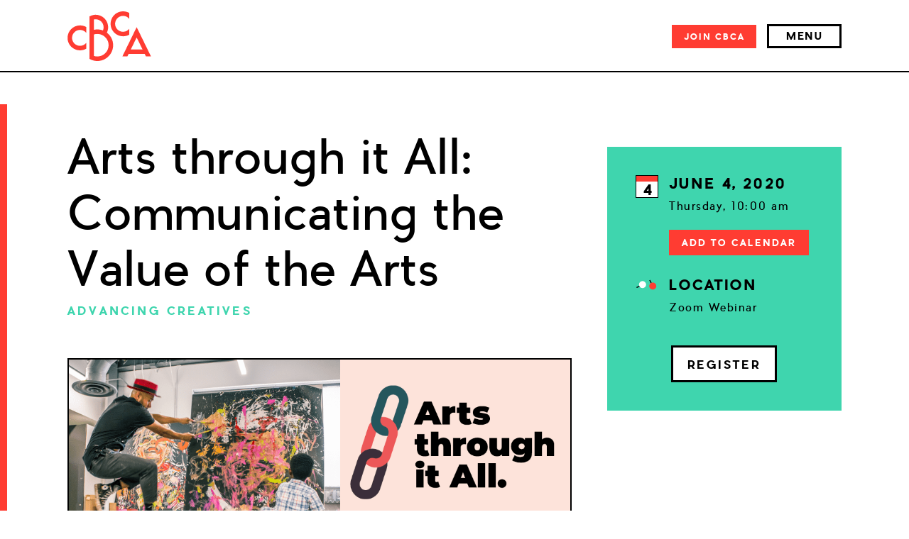

--- FILE ---
content_type: text/html; charset=UTF-8
request_url: https://cbca.org/event/arts-through-it-all-communicating-the-value-of-the-arts/
body_size: 66501
content:
<!DOCTYPE html>
<html lang="en-US">
<head>

	<meta charset="UTF-8">
<script type="text/javascript">
/* <![CDATA[ */
var gform;gform||(document.addEventListener("gform_main_scripts_loaded",function(){gform.scriptsLoaded=!0}),document.addEventListener("gform/theme/scripts_loaded",function(){gform.themeScriptsLoaded=!0}),window.addEventListener("DOMContentLoaded",function(){gform.domLoaded=!0}),gform={domLoaded:!1,scriptsLoaded:!1,themeScriptsLoaded:!1,isFormEditor:()=>"function"==typeof InitializeEditor,callIfLoaded:function(o){return!(!gform.domLoaded||!gform.scriptsLoaded||!gform.themeScriptsLoaded&&!gform.isFormEditor()||(gform.isFormEditor()&&console.warn("The use of gform.initializeOnLoaded() is deprecated in the form editor context and will be removed in Gravity Forms 3.1."),o(),0))},initializeOnLoaded:function(o){gform.callIfLoaded(o)||(document.addEventListener("gform_main_scripts_loaded",()=>{gform.scriptsLoaded=!0,gform.callIfLoaded(o)}),document.addEventListener("gform/theme/scripts_loaded",()=>{gform.themeScriptsLoaded=!0,gform.callIfLoaded(o)}),window.addEventListener("DOMContentLoaded",()=>{gform.domLoaded=!0,gform.callIfLoaded(o)}))},hooks:{action:{},filter:{}},addAction:function(o,r,e,t){gform.addHook("action",o,r,e,t)},addFilter:function(o,r,e,t){gform.addHook("filter",o,r,e,t)},doAction:function(o){gform.doHook("action",o,arguments)},applyFilters:function(o){return gform.doHook("filter",o,arguments)},removeAction:function(o,r){gform.removeHook("action",o,r)},removeFilter:function(o,r,e){gform.removeHook("filter",o,r,e)},addHook:function(o,r,e,t,n){null==gform.hooks[o][r]&&(gform.hooks[o][r]=[]);var d=gform.hooks[o][r];null==n&&(n=r+"_"+d.length),gform.hooks[o][r].push({tag:n,callable:e,priority:t=null==t?10:t})},doHook:function(r,o,e){var t;if(e=Array.prototype.slice.call(e,1),null!=gform.hooks[r][o]&&((o=gform.hooks[r][o]).sort(function(o,r){return o.priority-r.priority}),o.forEach(function(o){"function"!=typeof(t=o.callable)&&(t=window[t]),"action"==r?t.apply(null,e):e[0]=t.apply(null,e)})),"filter"==r)return e[0]},removeHook:function(o,r,t,n){var e;null!=gform.hooks[o][r]&&(e=(e=gform.hooks[o][r]).filter(function(o,r,e){return!!(null!=n&&n!=o.tag||null!=t&&t!=o.priority)}),gform.hooks[o][r]=e)}});
/* ]]> */
</script>

	<meta name="viewport" content="width=device-width, initial-scale=1">

	<link rel="profile" href="http://gmpg.org/xfn/11">
	<link rel="pingback" href="https://cbca.org/xmlrpc.php">

	<link rel="apple-touch-icon" sizes="180x180" href="https://b739709.smushcdn.com/739709/wp-content/themes/cbca/img/favicon/apple-touch-icon.png?lossy=1&strip=1&webp=1">
	<link rel="icon" type="image/png" href="https://b739709.smushcdn.com/739709/wp-content/themes/cbca/img/favicon/favicon-32x32.png?lossy=1&strip=1&webp=1" sizes="32x32">
	<link rel="icon" type="image/png" href="https://b739709.smushcdn.com/739709/wp-content/themes/cbca/img/favicon/favicon-16x16.png?lossy=1&strip=1&webp=1" sizes="16x16">
	<link rel="manifest" href="https://cbca.org/wp-content/themes/cbca/img/favicon/manifest.json">
	<link rel="mask-icon" href="https://cbca.org/wp-content/themes/cbca/img/favicon/safari-pinned-tab.svg" color="#5bbad5">
	<!-- <script src="https://maps.googleapis.com/maps/api/js?key=AIzaSyDKg3Ury8rDWoGf2OLJ96oIQczsZUfyIyY"></script> -->

	
	<meta name="theme-color" content="#ffffff">
	
    <!-- <link href="https://addtocalendar.com/atc/1.5/atc-style-blue.css" rel="stylesheet" type="text/css"> -->
	<meta name='robots' content='index, follow, max-image-preview:large, max-snippet:-1, max-video-preview:-1' />

	<!-- This site is optimized with the Yoast SEO plugin v26.6 - https://yoast.com/wordpress/plugins/seo/ -->
	<title>Arts through it All: Communicating the Value of the Arts - Colorado Business Committee for the Arts</title>
	<link rel="canonical" href="https://cbca.org/event/arts-through-it-all-communicating-the-value-of-the-arts/" />
	<meta property="og:locale" content="en_US" />
	<meta property="og:type" content="article" />
	<meta property="og:title" content="Arts through it All: Communicating the Value of the Arts - Colorado Business Committee for the Arts" />
	<meta property="og:description" content="By leveraging powerful, simple, and consistent messaging, Arts through It All provides the tools and language for cultural organizations to effectively communicate..." />
	<meta property="og:url" content="https://cbca.org/event/arts-through-it-all-communicating-the-value-of-the-arts/" />
	<meta property="og:site_name" content="Colorado Business Committee for the Arts" />
	<meta property="article:publisher" content="https://www.facebook.com/ColoradoBusinessCommitteefortheArts" />
	<meta property="article:modified_time" content="2020-05-21T19:43:38+00:00" />
	<meta property="og:image" content="https://cbca.org/wp-content/uploads/2020/04/ATIA-refresh-social-media.png" />
	<meta property="og:image:width" content="1024" />
	<meta property="og:image:height" content="512" />
	<meta property="og:image:type" content="image/png" />
	<meta name="twitter:card" content="summary_large_image" />
	<meta name="twitter:site" content="@cbca" />
	<meta name="twitter:label1" content="Est. reading time" />
	<meta name="twitter:data1" content="1 minute" />
	<script type="application/ld+json" class="yoast-schema-graph">{"@context":"https://schema.org","@graph":[{"@type":"WebPage","@id":"https://cbca.org/event/arts-through-it-all-communicating-the-value-of-the-arts/","url":"https://cbca.org/event/arts-through-it-all-communicating-the-value-of-the-arts/","name":"Arts through it All: Communicating the Value of the Arts - Colorado Business Committee for the Arts","isPartOf":{"@id":"https://cbca.org/#website"},"primaryImageOfPage":{"@id":"https://cbca.org/event/arts-through-it-all-communicating-the-value-of-the-arts/#primaryimage"},"image":{"@id":"https://cbca.org/event/arts-through-it-all-communicating-the-value-of-the-arts/#primaryimage"},"thumbnailUrl":"https://cbca.org/wp-content/uploads/2020/04/ATIA-refresh-social-media.png","datePublished":"2020-05-21T19:10:21+00:00","dateModified":"2020-05-21T19:43:38+00:00","breadcrumb":{"@id":"https://cbca.org/event/arts-through-it-all-communicating-the-value-of-the-arts/#breadcrumb"},"inLanguage":"en-US","potentialAction":[{"@type":"ReadAction","target":["https://cbca.org/event/arts-through-it-all-communicating-the-value-of-the-arts/"]}]},{"@type":"ImageObject","inLanguage":"en-US","@id":"https://cbca.org/event/arts-through-it-all-communicating-the-value-of-the-arts/#primaryimage","url":"https://cbca.org/wp-content/uploads/2020/04/ATIA-refresh-social-media.png","contentUrl":"https://cbca.org/wp-content/uploads/2020/04/ATIA-refresh-social-media.png","width":1024,"height":512},{"@type":"BreadcrumbList","@id":"https://cbca.org/event/arts-through-it-all-communicating-the-value-of-the-arts/#breadcrumb","itemListElement":[{"@type":"ListItem","position":1,"name":"Home","item":"https://cbca.org/"},{"@type":"ListItem","position":2,"name":"Events","item":"https://cbca.org/event/"},{"@type":"ListItem","position":3,"name":"Arts through it All: Communicating the Value of the Arts"}]},{"@type":"WebSite","@id":"https://cbca.org/#website","url":"https://cbca.org/","name":"Colorado Business Committee for the Arts","description":"Advancing Colorado&#039;s creative economy by connecting business and the arts","publisher":{"@id":"https://cbca.org/#organization"},"potentialAction":[{"@type":"SearchAction","target":{"@type":"EntryPoint","urlTemplate":"https://cbca.org/?s={search_term_string}"},"query-input":{"@type":"PropertyValueSpecification","valueRequired":true,"valueName":"search_term_string"}}],"inLanguage":"en-US"},{"@type":"Organization","@id":"https://cbca.org/#organization","name":"Colorado Business Committee for the Arts","url":"https://cbca.org/","logo":{"@type":"ImageObject","inLanguage":"en-US","@id":"https://cbca.org/#/schema/logo/image/","url":"https://cbca.org/wp-content/uploads/2019/12/CBCA-Logo-HighRes-RED.jpg","contentUrl":"https://cbca.org/wp-content/uploads/2019/12/CBCA-Logo-HighRes-RED.jpg","width":1500,"height":1200,"caption":"Colorado Business Committee for the Arts"},"image":{"@id":"https://cbca.org/#/schema/logo/image/"},"sameAs":["https://www.facebook.com/ColoradoBusinessCommitteefortheArts","https://x.com/cbca","https://www.instagram.com/_cbca_/","https://www.linkedin.com/company/colorado-business-committee-for-the-arts-cbca-","https://www.youtube.com/user/cbca1985"]}]}</script>
	<!-- / Yoast SEO plugin. -->


<link rel='dns-prefetch' href='//ajax.googleapis.com' />
<link rel='dns-prefetch' href='//b739709.smushcdn.com' />
<link rel="alternate" type="application/rss+xml" title="Colorado Business Committee for the Arts &raquo; Feed" href="https://cbca.org/feed/" />
<link rel="alternate" type="application/rss+xml" title="Colorado Business Committee for the Arts &raquo; Comments Feed" href="https://cbca.org/comments/feed/" />
<link rel="alternate" title="oEmbed (JSON)" type="application/json+oembed" href="https://cbca.org/wp-json/oembed/1.0/embed?url=https%3A%2F%2Fcbca.org%2Fevent%2Farts-through-it-all-communicating-the-value-of-the-arts%2F" />
<link rel="alternate" title="oEmbed (XML)" type="text/xml+oembed" href="https://cbca.org/wp-json/oembed/1.0/embed?url=https%3A%2F%2Fcbca.org%2Fevent%2Farts-through-it-all-communicating-the-value-of-the-arts%2F&#038;format=xml" />
		<style>
			.lazyload,
			.lazyloading {
				max-width: 100%;
			}
		</style>
		<style id='wp-img-auto-sizes-contain-inline-css' type='text/css'>
img:is([sizes=auto i],[sizes^="auto," i]){contain-intrinsic-size:3000px 1500px}
/*# sourceURL=wp-img-auto-sizes-contain-inline-css */
</style>
<style id='wp-emoji-styles-inline-css' type='text/css'>

	img.wp-smiley, img.emoji {
		display: inline !important;
		border: none !important;
		box-shadow: none !important;
		height: 1em !important;
		width: 1em !important;
		margin: 0 0.07em !important;
		vertical-align: -0.1em !important;
		background: none !important;
		padding: 0 !important;
	}
/*# sourceURL=wp-emoji-styles-inline-css */
</style>
<style id='classic-theme-styles-inline-css' type='text/css'>
/*! This file is auto-generated */
.wp-block-button__link{color:#fff;background-color:#32373c;border-radius:9999px;box-shadow:none;text-decoration:none;padding:calc(.667em + 2px) calc(1.333em + 2px);font-size:1.125em}.wp-block-file__button{background:#32373c;color:#fff;text-decoration:none}
/*# sourceURL=/wp-includes/css/classic-themes.min.css */
</style>
<link rel='stylesheet' id='cbca-style-css' href='https://cbca.org/wp-content/themes/cbca/style.css?ver=6.9' type='text/css' media='all' />
<link rel="https://api.w.org/" href="https://cbca.org/wp-json/" /><link rel="alternate" title="JSON" type="application/json" href="https://cbca.org/wp-json/wp/v2/event/29985" /><link rel="EditURI" type="application/rsd+xml" title="RSD" href="https://cbca.org/xmlrpc.php?rsd" />
<link rel='shortlink' href='https://cbca.org/?p=29985' />
		<script>
			document.documentElement.className = document.documentElement.className.replace('no-js', 'js');
		</script>
		<!-- Google tag (gtag.js) -->
<script async src="https://www.googletagmanager.com/gtag/js?id=G-W4ELD1PFDX"></script>
<script>
  window.dataLayer = window.dataLayer || [];
  function gtag(){dataLayer.push(arguments);}
  gtag('js', new Date());
  gtag('config', 'G-W4ELD1PFDX');
</script>		<style type="text/css" id="wp-custom-css">
			/* .gform_validation_container {
	display: none !important;
}
#field_1_4 .gfield_label{
	display: none;
}

.gsection_title {
	font-size: 20px !important;
	margin-bottom: 20px !important;
	color: red !important;
	font-weight: 600;
}

.gfield_description {
	margin-bottom: 15px;
}

.label-above {
	margin-top: 30px;
}

#label_35_21_0 {
	line-height: 18px;
}

#input_35_4_4_container .options.open{
	position: relative;
	z-index: 21;
	top:0;
} */

.gfield--type-captcha .gfield_label {
	position: initial;	
}		</style>
		
</head>

<body class="wp-singular event-template-default single single-event postid-29985 wp-theme-cbca">

	<!-- script for addtocalendar plugin -->
	<script type="text/javascript">(function () {
        if (window.addtocalendar)if(typeof window.addtocalendar.start == "function")return;
        if (window.ifaddtocalendar == undefined) { window.ifaddtocalendar = 1;
            var d = document, s = d.createElement('script'), g = 'getElementsByTagName';
            s.type = 'text/javascript';s.charset = 'UTF-8';s.async = true;
            s.src = ('https:' == window.location.protocol ? 'https' : 'http')+'://addtocalendar.com/atc/1.5/atc.min.js';
            var h = d[g]('body')[0];h.appendChild(s); }})();
	</script>

	<div class="hide"><svg xmlns="http://www.w3.org/2000/svg"><defs> <polygon id="icon-ipad-coffee-path-1" points="0.00096048223 0.468915193 429.261609 0.468915193 429.261609 429.766479 0.00096048223 429.766479"/>  <polygon id="icon-pushpin-path-1" points="0 0.739683942 19.26 0.739683942 19.26 19.9999425 0 19.9999425"/>  <polygon id="icon-tie-path-1" points="0 0.127 99.9367 0.127 99.9367 200 0 200"/> <polygon id="icon-tie-path-3" points="0.9367 0.051 67.9537 0.051 67.9537 50.9248 0.9367 50.9248"/> <polygon id="icon-tie-path-5" points="0.9743 0.8545 79.873 0.8545 79.873 169.7565 0.9743 169.7565"/>  <polyline id="lig-logo-path-1" points="0 33.995585 92.762053 33.995585 92.762053 0.598421425 0 0.598421425"/>  <polygon id="logo-new-a" points=".06 .989 327.946 .989 327.946 208.365 .06 208.365"/> </defs><symbol viewBox="0 0 18 10" id="shape-arrow--down-thin"><title>arrow--down-thin</title><desc>Created with Sketch.</desc> <!-- Generator: Sketch 40.3 (33839) - http://www.bohemiancoding.com/sketch -->    <g id="arrow--down-thin-Page-1" stroke="none" stroke-width="1" fill="none" fill-rule="evenodd"> <path d="M16.4852814,-9.99200722e-16 L17.4852814,1 L9,9.48528137 L0.514718626,1 L1.51471863,2.22044605e-16 L9,7.48528137 L16.4852814,-1.05471187e-15 Z" id="arrow--down-thin-arrow--down-thin" fill="#000000"/> </g> </symbol><symbol viewBox="0 0 18 12" id="shape-arrow--down"><title>arrow--down</title><desc>Created with Sketch.</desc> <!-- Generator: Sketch 39.1 (31720) - http://www.bohemiancoding.com/sketch -->    <g id="arrow--down-Page-1" stroke="none" stroke-width="1" fill="none" fill-rule="evenodd"> <polygon id="arrow--down-arrow--down" fill="#000000" points="9 7.24264069 2.63603897 0.878679656 0.514718626 3 7.93933983 10.4246212 9 11.4852814 17.4852814 3 15.363961 0.878679656"/> </g> </symbol><symbol viewBox="0 0 161 484" id="shape-artie_animate"><title>artie_animate</title><g fill="none" fill-rule="evenodd"><path stroke="#000" stroke-width="1.5" d="M95.65 224.092l-.001 231.01"/><path fill="#000" d="M143.002 483.118H52.316c-9.078.001-16.439-7.36-16.439-16.44v-2.174c0-9.08 7.361-16.44 16.441-16.44h90.684c9.08 0 16.441 7.36 16.441 16.44v2.173c0 9.08-7.36 16.442-16.44 16.441"/><g fill="#FFBA1E"><path d="M97.925 95.76l-3.09.514C83.336 98.19 72.46 90.417 70.546 78.917l-3.536-21.24c-1.93-11.587 5.9-22.544 17.488-24.474l2.775-.462c11.586-1.929 22.543 5.901 24.474 17.489l3.534 21.24c1.915 11.5-5.856 22.376-17.356 24.29M95.819 176.42H92.27c-14.82 0-26.836-12.015-26.836-26.836v-22.622c.002-14.82 12.015-26.836 26.837-26.836h3.548c14.822 0 26.836 12.016 26.836 26.837v22.622c0 14.821-12.015 26.836-26.836 26.836"/><path d="M115.406 181.434c0 11.495-9.32 20.813-20.814 20.813S73.78 192.93 73.78 181.434c0-11.495 9.317-20.814 20.813-20.813 11.494 0 20.812 9.319 20.813 20.813M106.204 97.961c0 6.413-5.198 11.611-11.612 11.611-6.413 0-11.61-5.198-11.61-11.611S88.18 86.35 94.591 86.35c6.414 0 11.612 5.198 11.612 11.611"/><path d="M104.045 227.88H85.139c-9.42 0-17.056-7.636-17.057-17.057v-2.255c0-9.42 7.638-17.056 17.058-17.056h18.906c9.42 0 17.056 7.637 17.057 17.057l-.001 2.255c0 9.42-7.637 17.056-17.057 17.057M74.68 314.941l-1.247-.115c-5.213-.484-9.048-5.102-8.565-10.316l6.058-65.327c.484-5.214 5.103-9.048 10.316-8.564l1.248.115c5.213.483 9.048 5.103 8.563 10.316l-6.056 65.326c-.483 5.214-5.103 9.048-10.316 8.565M129.57 310.368l-1.223.278A9.483 9.483 0 0 1 117 303.501l-14.539-63.976a9.48 9.48 0 0 1 7.145-11.344l1.222-.278a9.482 9.482 0 0 1 11.345 7.143l14.538 63.977c1.161 5.105-2.037 10.185-7.143 11.345"/><path d="M121.45 398.707l-.858-.05a6.496 6.496 0 0 1-6.098-6.871l4.54-76.349a6.498 6.498 0 0 1 6.87-6.1l.857.052a6.495 6.495 0 0 1 6.1 6.87l-4.541 76.35a6.496 6.496 0 0 1-6.87 6.098M61.185 398.739l-.85-.13a6.496 6.496 0 0 1-5.428-7.413l11.677-75.587a6.496 6.496 0 0 1 7.413-5.428l.848.132a6.497 6.497 0 0 1 5.429 7.41L68.595 393.31a6.496 6.496 0 0 1-7.41 5.429M136.988 431.554l-30.055-14.044 7.235-15.482 30.055 14.044a8.014 8.014 0 0 1 3.867 10.654l-.448.96a8.015 8.015 0 0 1-10.654 3.868M42.078 430.826l8-32.194 16.586 4.121-8.002 32.194a8.017 8.017 0 0 1-9.711 5.845l-1.029-.254a8.017 8.017 0 0 1-5.844-9.712"/><path d="M125.265 402.933a6.134 6.134 0 1 1-12.269-.002 6.134 6.134 0 0 1 12.269.002M132.713 309.6a6.134 6.134 0 1 1-12.269 0 6.134 6.134 0 0 1 12.27 0M78.818 313.983a6.134 6.134 0 1 1-12.269-.001 6.134 6.134 0 0 1 12.269 0M65.672 399.427a6.134 6.134 0 1 1-12.268-.001 6.134 6.134 0 0 1 12.268.001M75.75 118.118a6.134 6.134 0 1 1-12.268-.002 6.134 6.134 0 0 1 12.269.002M127.455 117.241a6.134 6.134 0 1 1-12.268 0 6.134 6.134 0 0 1 12.268 0M153.418 169.384a7.121 7.121 0 1 1-14.241-.002 7.121 7.121 0 0 1 14.24.002M159.004 228.538a6.134 6.134 0 1 1-12.269-.001 6.134 6.134 0 0 1 12.27 0M121.321 227.662c0 6.292-5.1 11.392-11.393 11.392-6.291.001-11.392-5.1-11.393-11.392.001-6.291 5.101-11.393 11.394-11.393 6.292.001 11.392 5.1 11.392 11.393M92.401 228.976c0 5.929-4.806 10.736-10.734 10.735-5.93 0-10.736-4.806-10.736-10.735 0-5.928 4.806-10.736 10.736-10.735 5.928 0 10.734 4.807 10.734 10.735"/><path d="M147.546 166.834l-1.08.538a9.12 9.12 0 0 1-12.23-4.104l-17.244-34.662c-2.245-4.51-.408-9.984 4.102-12.23l1.08-.536c4.51-2.245 9.986-.406 12.23 4.103l17.244 34.661c2.246 4.51.407 9.986-4.102 12.23M68.549 125.087l-.76.938c-3.166 3.917-8.91 4.523-12.827 1.356l-30.1-24.346a9.12 9.12 0 0 1-1.356-12.83l.758-.935a9.12 9.12 0 0 1 12.827-1.357l30.102 24.345c3.916 3.169 4.525 8.913 1.356 12.829M152.632 226.693l-1.11.095a8.416 8.416 0 0 1-9.109-7.66l-3.454-39.975a8.414 8.414 0 0 1 7.661-9.11l1.108-.096a8.418 8.418 0 0 1 9.111 7.662l3.455 39.972a8.418 8.418 0 0 1-7.662 9.112M146.288 255.955l-.88-.267a6.965 6.965 0 0 1-4.638-8.69l4.249-13.976a6.966 6.966 0 0 1 8.69-4.637l.88.268a6.963 6.963 0 0 1 4.637 8.69l-4.248 13.975a6.966 6.966 0 0 1-8.69 4.637"/><path class="arm arm-rotation" d="M14.529 87.399a7.121 7.121 0 1 1 14.131-1.775A7.121 7.121 0 0 1 14.529 87.4M1.61 29.403a6.135 6.135 0 1 1 12.174-1.53 6.135 6.135 0 0 1-12.173 1.53"/><path class="arm arm-main" d="M8.163 30.44l1.089-.234a8.418 8.418 0 0 1 9.994 6.466l8.411 39.231a8.417 8.417 0 0 1-6.466 9.994l-1.087.235a8.419 8.419 0 0 1-9.996-6.467l-8.41-39.231a8.417 8.417 0 0 1 6.465-9.995M10.81.615l.908.156A6.966 6.966 0 0 1 17.4 8.814L14.927 23.21a6.963 6.963 0 0 1-8.042 5.685l-.908-.156a6.966 6.966 0 0 1-5.684-8.044L2.767 6.3A6.963 6.963 0 0 1 10.81.615"/></g></g></symbol><symbol viewBox="0 0 161 484" id="shape-artie"><title>artie</title><desc>Created with Sketch.</desc> <!-- Generator: Sketch 39.1 (31720) - http://www.bohemiancoding.com/sketch -->    <g id="artie-Symbols" stroke="none" stroke-width="1" fill="none" fill-rule="evenodd"> <g id="artie-Footer" transform="translate(-965.000000, -3.000000)"> <g id="artie-artie"> <g transform="translate(949.000000, 0.000000)"> <g id="artie-Group-16" transform="translate(51.000000, 227.000000)" fill="#000000"> <path d="M61.3986407,224.064513 L61.3989441,0.0917983008 L59.8989441,0.0917962685 L59.8986407,224.064505 L17.3179771,224.064284 C8.2381064,224.06413 0.876367904,231.424746 0.876213387,240.504616 L0.877061093,242.678071 C0.876906575,251.757942 8.23752264,259.11968 17.3159157,259.119114 L108.002108,259.118828 C117.081978,259.118982 124.442239,251.757645 124.442394,242.677775 L124.443024,240.505041 C124.443178,231.42517 117.081841,224.064909 108.001971,224.064755 L61.3986407,224.064513 Z" id="artie-Combined-Shape"/> </g> <g id="artie-Group-15" fill="#FFBA1E"> <path d="M126.926175,92.6289046 L124.374629,94.4455658 C114.878669,101.207491 101.696777,98.9896851 94.9348517,89.4920813 L82.4450999,71.9518468 C75.6322091,62.3835494 77.8664559,49.1030156 87.4347533,42.2884808 L89.7265414,40.6575957 C99.2948388,33.8447049 112.575373,36.0789517 119.389907,45.6472491 L131.878015,63.1891277 C138.639941,72.6850874 136.423778,85.8669789 126.926175,92.6289046" id="artie-Fill-155" transform="translate(107.147010, 67.536754) rotate(26.000000) translate(-107.147010, -67.536754) "/> <path d="M128.361517,174.78241 L125.172084,176.337669 C111.852094,182.834905 95.7849168,177.302719 89.2876812,163.981085 L79.3708478,143.649275 C72.8752562,130.32764 78.4057979,114.262107 91.7274326,107.764871 L94.9168651,106.209612 C108.2385,99.7123764 124.304033,105.244562 130.801268,118.566197 L140.718102,138.898007 C147.215337,152.219641 141.683152,168.285174 128.361517,174.78241" id="artie-Fill-157" transform="translate(110.044834, 141.273641) rotate(26.000000) translate(-110.044834, -141.273641) "/> <path d="M129.299152,175.310154 C134.338127,185.641285 130.047189,198.101444 119.716059,203.140418 C109.384928,208.179393 96.9247688,203.890099 91.8857943,193.557325 C86.8468198,183.226194 91.1361133,170.766035 101.468888,165.72706 C111.800019,160.688086 124.260178,164.979023 129.299152,175.310154" id="artie-Fill-159" transform="translate(110.592331, 184.433882) rotate(26.000000) translate(-110.592331, -184.433882) "/> <path d="M121.029067,95.871209 C123.840371,101.635204 121.446652,108.586194 115.682657,111.397498 C109.918662,114.208802 102.967672,111.815083 100.156369,106.051088 C97.3450647,100.287093 99.7387831,93.3361034 105.502778,90.5247995 C111.266773,87.7134956 118.217763,90.107214 121.029067,95.871209" id="artie-Fill-161" transform="translate(110.592718, 100.961149) rotate(26.000000) translate(-110.592718, -100.961149) "/> <path d="M127.060014,224.896735 L110.067244,233.184327 C101.600452,237.314149 91.3893358,233.797553 87.2595139,225.330761 L86.2714475,223.303663 C82.1416256,214.83687 85.6582215,204.625754 94.1250139,200.495932 L111.117784,192.20834 C119.584576,188.078518 129.795692,191.595114 133.925514,200.061906 L134.913581,202.089005 C139.043403,210.555797 135.526807,220.766913 127.060014,224.896735" id="artie-Fill-163" transform="translate(110.592514, 212.696334) rotate(26.000000) translate(-110.592514, -212.696334) "/> <path d="M109.494984,315.112106 L108.322785,315.555996 C103.425198,317.405538 97.9538417,314.936194 96.1026556,310.038607 L72.9102206,248.666692 C71.0590346,243.769105 73.5300227,238.297749 78.42761,236.448207 L79.5998086,236.004317 C84.4973959,234.153131 89.9687522,236.624119 91.8182943,241.521706 L115.012373,302.891977 C116.863559,307.789564 114.392571,313.26092 109.494984,315.112106" id="artie-Fill-165" transform="translate(93.961297, 275.779823) rotate(26.000000) translate(-93.961297, -275.779823) "/> <path d="M162.573442,304.833735 L161.596884,305.619585 C157.516383,308.899439 151.548528,308.251689 148.267029,304.171188 L107.154587,253.04327 C103.874733,248.96277 104.522483,242.996558 108.602984,239.71506 L109.579542,238.92921 C113.660043,235.649355 119.626255,236.297106 122.907753,240.375963 L164.020195,291.505524 C167.301694,295.584381 166.653943,301.552237 162.573442,304.833735" id="artie-Fill-167" transform="translate(135.588060, 272.274332) rotate(26.000000) translate(-135.588060, -272.274332) "/> <path d="M157.263398,398.160748 L156.470972,398.4912 C153.158236,399.868903 149.355578,398.302136 147.977875,394.9894 L118.589063,324.377996 C117.21136,321.065261 118.778127,317.262602 122.090862,315.883255 L122.883288,315.554447 C126.196024,314.1751 129.998682,315.743512 131.376385,319.054603 L160.765197,389.667651 C162.1429,392.980387 160.576133,396.783045 157.263398,398.160748" id="artie-Fill-169" transform="translate(139.677130, 357.022466) rotate(26.000000) translate(-139.677130, -357.022466) "/> <path d="M97.2434288,400.065585 L96.4230542,400.32041 C92.9968803,401.382458 89.3569816,399.465511 88.2949335,396.037693 L65.6548951,322.981605 C64.592847,319.555431 66.5097945,315.915533 69.9376124,314.853484 L70.757987,314.600303 C74.1841609,313.538255 77.8240596,315.455202 78.8861077,318.881376 L101.524502,391.937464 C102.58655,395.365282 100.669603,399.003536 97.2434288,400.065585" id="artie-Fill-171" transform="translate(83.589704, 357.460351) rotate(26.000000) translate(-83.589704, -357.460351) "/> <path d="M157.906519,429.78552 L124.736421,430.337917 L124.452003,413.251436 L157.6221,412.69904 C162.047849,412.625058 165.694324,416.153162 165.768305,420.578911 L165.78639,421.637671 C165.860371,426.06342 162.332267,429.711538 157.906519,429.78552" id="artie-Fill-173" transform="translate(145.119767, 421.517907) rotate(26.000000) translate(-145.119767, -421.517907) "/> <path d="M64.0750308,437.512267 L57.1536335,405.068834 L73.8669172,401.502917 L80.7883145,433.94635 C81.7106195,438.2751 78.9502807,442.533157 74.6215304,443.457106 L73.5857869,443.679051 C69.2570365,444.601356 64.9989798,441.841017 64.0750308,437.512267" id="artie-Fill-175" transform="translate(69.059791, 422.679801) rotate(26.000000) translate(-69.059791, -422.679801) "/> <path d="M140.643922,403.24321 C142.128488,406.287967 140.864223,409.960747 137.819466,411.445312 C134.774709,412.931522 131.101929,411.667257 129.617364,408.620856 C128.131154,405.576099 129.395419,401.90332 132.44182,400.418754 C135.486577,398.934188 139.159357,400.198453 140.643922,403.24321" id="artie-Fill-177" transform="translate(135.130141, 405.932535) rotate(26.000000) translate(-135.130141, -405.932535) "/> <path d="M148.092685,309.911573 C149.57725,312.95633 148.312986,316.62911 145.268228,318.113675 C142.223471,319.599885 138.550692,318.33562 137.066126,315.289219 C135.579916,312.244462 136.844181,308.571683 139.890582,307.087117 C142.935339,305.602551 146.608119,306.866816 148.092685,309.911573" id="artie-Fill-179" transform="translate(142.578904, 312.600898) rotate(26.000000) translate(-142.578904, -312.600898) "/> <path d="M94.1969613,314.293286 C95.681527,317.338044 94.4172623,321.010823 91.3725051,322.495389 C88.3277479,323.981598 84.6549685,322.717334 83.1704027,319.670933 C81.684193,316.626175 82.9484577,312.953396 85.9948589,311.46883 C89.0396161,309.984264 92.7123955,311.248529 94.1969613,314.293286" id="artie-Fill-181" transform="translate(88.683180, 316.982611) rotate(26.000000) translate(-88.683180, -316.982611) "/> <path d="M81.0516894,399.737891 C82.5362551,402.782649 81.2719904,406.455428 78.2272332,407.939994 C75.182476,409.426204 71.5096966,408.161939 70.0251308,405.115538 C68.5389211,402.07078 69.8031858,398.398001 72.849587,396.913435 C75.8943442,395.42887 79.5671237,396.693134 81.0516894,399.737891" id="artie-Fill-183" transform="translate(75.537908, 402.427216) rotate(26.000000) translate(-75.537908, -402.427216) "/> <path d="M91.1297238,118.428282 C92.6142896,121.47304 91.3500248,125.145819 88.3052677,126.630385 C85.2605105,128.116595 81.587731,126.85233 80.1031653,123.805929 C78.6169555,120.761171 79.8812202,117.088392 82.9276215,115.603826 C85.9723786,114.119261 89.6451581,115.383525 91.1297238,118.428282" id="artie-Fill-185" transform="translate(85.615943, 121.117607) rotate(26.000000) translate(-85.615943, -121.117607) "/> <path d="M142.834511,117.551641 C144.319076,120.596399 143.054812,124.269178 140.010054,125.755388 C136.965297,127.239954 133.292518,125.975689 131.807952,122.929288 C130.321742,119.88453 131.586007,116.211751 134.632408,114.727185 C137.677165,113.242619 141.349945,114.506884 142.834511,117.551641" id="artie-Fill-187" transform="translate(137.320729, 120.241268) rotate(26.000000) translate(-137.320729, -120.241268) "/> <path d="M168.697315,169.262667 C170.420266,172.797347 168.953785,177.060336 165.419105,178.783287 C161.884424,180.507882 157.621436,179.039757 155.89684,175.505077 C154.173889,171.970396 155.642015,167.709052 159.176695,165.984456 C162.709731,164.259861 166.97272,165.727987 168.697315,169.262667" id="artie-Fill-189" transform="translate(162.297239, 172.383872) rotate(26.000000) translate(-162.297239, -172.383872) "/> <path d="M174.38342,228.848794 C175.867985,231.893552 174.603721,235.566331 171.558963,237.050897 C168.514206,238.537107 164.841427,237.272842 163.356861,234.226441 C161.870651,231.181683 163.134916,227.508904 166.179673,226.024338 C169.226074,224.539773 172.898854,225.804037 174.38342,228.848794" id="artie-Fill-191" transform="translate(168.869620, 231.538119) rotate(26.000000) translate(-168.869620, -231.538119) "/> <path d="M136.168028,225.667579 C138.926723,231.323068 136.577393,238.142534 130.921905,240.901229 C125.26806,243.659924 118.446949,241.310594 115.688255,235.65675 C112.931204,230.001261 115.278889,223.180151 120.934378,220.421456 C126.589866,217.664405 133.409333,220.012091 136.168028,225.667579" id="artie-Fill-193" transform="translate(125.928500, 230.661720) rotate(26.000000) translate(-125.928500, -230.661720) "/> <path d="M107.314913,227.27023 C109.914136,232.598555 107.701262,239.026741 102.372937,241.62432 C97.042968,244.223543 90.616426,242.010669 88.0172029,236.682344 C85.4179799,231.354019 87.6308542,224.925833 92.9608233,222.32661 C98.2891483,219.729031 104.71569,221.941905 107.314913,227.27023" id="artie-Fill-195" transform="translate(97.666077, 231.975986) rotate(26.000000) translate(-97.666077, -231.975986) "/> <path d="M173.266436,161.48307 L172.531551,162.4399 C169.462133,166.433267 163.734307,167.182948 159.74094,164.111886 L129.046763,140.518306 C125.051752,137.448888 124.303715,131.722706 127.373133,127.727695 L128.108018,126.77251 C131.177435,122.777499 136.905261,122.029462 140.898628,125.09888 L171.592806,148.69246 C175.587816,151.761878 176.335853,157.489704 173.266436,161.48307" id="artie-Fill-197" transform="translate(150.319784, 144.605792) rotate(26.000000) translate(-150.319784, -144.605792) "/> <path d="M89.9147841,116.449026 L89.643518,117.624512 C88.5140643,122.533608 83.6181211,125.596449 78.7090255,124.466996 L40.9816563,115.779902 C36.0725608,114.650449 33.0080751,109.754505 34.1391728,104.843766 L34.410439,103.669923 C35.5398927,98.7608277 40.4358359,95.696342 45.3449314,96.8274397 L83.0723007,105.512889 C87.9813962,106.643987 91.0458818,111.53993 89.9147841,116.449026" id="artie-Fill-199" transform="translate(62.026978, 110.646962) rotate(26.000000) translate(-62.026978, -110.646962) "/> <path d="M180.744675,225.508162 L179.789489,226.080287 C175.802698,228.470718 170.633845,227.175216 168.243415,223.188426 L147.615678,188.773792 C145.225248,184.787001 146.519105,179.616504 150.50754,177.227717 L151.461081,176.655592 C155.449516,174.265162 160.618369,175.560664 163.0088,179.547454 L183.636536,213.960444 C186.026967,217.948879 184.731465,223.117732 180.744675,225.508162" id="artie-Fill-201" transform="translate(165.625919, 201.367940) rotate(26.000000) translate(-165.625919, -201.367940) "/> <path d="M168.706656,259.185734 L167.797503,259.332053 C163.999777,259.938703 160.427284,257.352632 159.820634,253.554906 L157.512405,239.130122 C156.905756,235.332396 159.491826,231.761546 163.289553,231.153253 L164.198705,231.008577 C167.996432,230.400284 171.568925,232.986354 172.175574,236.785725 L174.483803,251.208864 C175.090453,255.006591 172.504382,258.57744 168.706656,259.185734" id="artie-Fill-203" transform="translate(165.998104, 245.170097) rotate(26.000000) translate(-165.998104, -245.170097) "/> <path d="M31.6328491,93.4059245 C29.4824483,90.1145617 30.4063973,85.7019654 33.6994041,83.5499205 C36.9907669,81.3995197 41.4033631,82.3251127 43.553764,85.6164755 C45.7058089,88.9078383 44.7802159,93.3204345 41.4888531,95.4724794 C38.1958463,97.6228803 33.78325,96.6972872 31.6328491,93.4059245" id="artie-Fill-205" transform="translate(37.593709, 89.511200) rotate(26.000000) translate(-37.593709, -89.511200) "/> <path d="M18.5618837,34.9936554 C16.7090536,32.157691 17.5047677,28.3566766 20.3423762,26.5022025 C23.1783406,24.6493724 26.979355,25.4467305 28.8321851,28.2826949 C30.6850152,31.1186594 29.8893011,34.9196737 27.0533366,36.7741479 C24.2157282,38.626978 20.4147138,37.8296198 18.5618837,34.9936554" id="artie-Fill-207" transform="translate(23.697074, 31.638175) rotate(26.000000) translate(-23.697074, -31.638175) "/> <path d="M12.6664594,39.101286 L13.5427313,38.4140784 C17.2007145,35.5468772 22.4912267,36.1864078 25.3600719,39.8443909 L50.1176304,71.4181283 C52.9864756,75.0761114 52.345301,80.3666236 48.6873179,83.2354688 L47.81269,83.9226764 C44.1530629,86.7915216 38.8625506,86.150347 35.9937055,82.4923639 L11.2361469,50.9186265 C8.36730175,47.2606434 9.00847632,41.9701312 12.6664594,39.101286" id="artie-Fill-209" transform="translate(30.676889, 61.168725) rotate(26.000000) translate(-30.676889, -61.168725) "/> <path d="M20.4121231,4.18560596 L21.2966152,3.9274921 C24.9891231,2.85229167 28.8542549,4.97309986 29.9310993,8.66560775 L34.0181762,22.6892464 C35.0950207,26.3817543 32.9742125,30.2468861 29.2817046,31.3237306 L28.3972125,31.5818444 C24.7047046,32.6570449 20.8395728,30.5362367 19.7627283,26.8437288 L15.6756514,12.8200901 C14.598807,9.12758225 16.7196152,5.26245043 20.4121231,4.18560596" id="artie-Fill-211" transform="translate(24.846914, 17.754668) rotate(26.000000) translate(-24.846914, -17.754668) "/> </g> </g> </g> </g> </g> </symbol><symbol viewBox="0 0 45 45" id="shape-close--large"><title>close--large</title><desc>Created with Sketch.</desc> <!-- Generator: Sketch 39.1 (31720) - http://www.bohemiancoding.com/sketch -->    <g id="close--large-Page-1" stroke="none" stroke-width="1" fill="none" fill-rule="evenodd"> <g id="close--large-Group-2" transform="translate(-126.000000, 0.000000)" fill="#000000"> <path d="M150.642857,22.5 L171,2.14285714 L168.857143,1.0658141e-14 L148.5,20.3571429 L128.142857,7.54951657e-15 L126,2.14285714 L146.357143,22.5 L126,42.8571429 L128.142857,45 L148.5,24.6428571 L168.857143,45 L171,42.8571429 L150.642857,22.5 Z" id="close--large-close--large"/> </g> </g> </symbol><symbol viewBox="0 0 31 16" id="shape-icon-address"><title>icon-address</title><desc>Created with Sketch.</desc> <!-- Generator: Sketch 39.1 (31720) - http://www.bohemiancoding.com/sketch -->    <g id="icon-address-EVENTS-(HOME)" stroke="none" stroke-width="1" fill="none" fill-rule="evenodd"> <g id="icon-address-INDIVIDUAL-EVENT:-LAAN" transform="translate(-1000.000000, -303.000000)"> <g id="icon-address-Group-3" transform="translate(961.000000, 166.000000)"> <g id="icon-address-icon-address" transform="translate(39.000000, 137.000000)"> <polygon id="icon-address-Stroke-214" fill="#000000" points="21.4301938 0.671223167 20.0820013 1.32877683 24.0229769 9.40902074 25.3711695 8.75146707"/> <path d="M22.9930769,5.19442343 C25.615516,3.91539904 28.7786867,5.00417953 30.0584428,7.62735026 C31.3374672,10.2497893 30.247955,13.41296 27.625516,14.6919844 C25.0023452,15.9717405 21.8391745,14.8822283 20.5601501,12.2597893 C19.2811257,9.63661855 20.3706379,6.47344782 22.9930769,5.19442343" id="icon-address-Fill-215" fill="#FF3D33"/> <polygon id="icon-address-Path" fill="#000000" points="8.75146707 7.64297689 0.671223167 11.5839525 1.32877683 12.9321451 9.40902074 8.99116945"/> <path d="M5.19442343,10.0645404 C3.91539904,7.44210133 5.00417953,4.2789306 7.62735026,2.99917451 C10.2497893,1.72015012 13.41296,2.80966231 14.6919844,5.43210133 C15.9710088,8.05454036 14.8822283,11.2177111 12.2597893,12.4974672 C9.63661855,13.7764916 6.47344782,12.6869794 5.19442343,10.0645404" id="icon-address-Fill-219" fill="#FFFFFF"/> </g> </g> </g> </g> </symbol><symbol viewBox="0 0 16 16" id="shape-icon-close"><title>icon-close</title><desc>Created with Sketch.</desc> <!-- Generator: Sketch 39.1 (31720) - http://www.bohemiancoding.com/sketch -->    <g id="icon-close-HOME-D3" stroke="none" stroke-width="1" fill="none" fill-rule="evenodd" opacity="0.799999952"> <g id="icon-close-Design-3-(HOME)" transform="translate(-119.000000, -42.000000)" fill="#000000"> <g id="icon-close-Menu-DD" transform="translate(90.000000, 25.000000)"> <polygon id="icon-close-icon-close" points="44.0100633 17 36.999972 24.0100913 29.9898807 17 29 17.9898807 36.0100913 25.000252 29 32.0100633 29.9898807 32.999944 36.999972 25.9901327 44.0100633 32.999944 44.999944 32.0100633 37.9901327 25.000252 44.999944 17.9898807"/> </g> </g> </g> </symbol><symbol viewBox="0 0 138 127" id="shape-icon-download"><title>icon-download</title><desc>Created with Sketch.</desc> <!-- Generator: Sketch 40 (33762) - http://www.bohemiancoding.com/sketch -->    <g id="icon-download-PROGRAMS" stroke="none" stroke-width="1" fill-rule="evenodd"> <g id="icon-download-Economic-Activity-Study-&#xBB;-Download-Hover" transform="translate(-215.000000, -2425.000000)"> <g id="icon-download-Previous-Studies" transform="translate(0.000000, 2099.000000)"> <g id="icon-download-1" transform="translate(94.000000, 144.000000)"> <g id="icon-download-Download-Icon"> <g id="icon-download-Icon" transform="translate(121.000000, 176.000000)"> <g id="icon-download-icon-download"> <path d="M138,129 L138,133 L0,133 L0,129 L0,89 L8,89 L8,125 L130,125 L130,89 L138,89 L138,129 Z" id="icon-download-Combined-Shape"/> <g id="icon-download-Group" transform="translate(16.000000, 0.000000)"> <path d="M53.0330086,0 L106.066017,53.0330086 L53.0330086,106.066017 L1.13686838e-13,53.0330086 L53.0330086,0 L53.0330086,0 Z M53.0330086,0 L100.409163,47.3761543 L53.0330086,94.7523087 L5.65685425,47.3761543 L53.0330086,0 L53.0330086,0 Z" id="icon-download-Combined-Shape"/> <rect id="icon-download-Rectangle-6" x="49" y="6" width="8" height="94"/> </g> </g> </g> </g> </g> </g> </g> </g> </symbol><symbol viewBox="0 0 20 20" id="shape-icon-facebook"><title>FB</title><desc>Created with Sketch.</desc> <!-- Generator: Sketch 39.1 (31720) - http://www.bohemiancoding.com/sketch -->    <g id="icon-facebook-Symbols" stroke="none" stroke-width="1" fill="none" fill-rule="evenodd"> <g id="icon-facebook-Footer" transform="translate(-779.000000, -439.000000)" fill="#FFFFFF"> <g id="icon-facebook-Social"> <g transform="translate(745.000000, 439.000000)"> <path d="M52.8170278,0 L35.0991847,0 C34.491984,0 34,0.492089552 34,1.09932836 L34,18.8182836 C34,19.4252985 34.491984,19.9175373 35.0991847,19.9175373 L44.6378397,19.9175373 L44.6378397,12.204403 L42.0424056,12.204403 L42.0424056,9.19850746 L44.6378397,9.19850746 L44.6378397,6.98171642 C44.6378397,4.40910448 46.2090097,3.00828358 48.5037911,3.00828358 C49.6029758,3.00828358 50.5477672,3.09014925 50.8230485,3.12671642 L50.8230485,5.81522388 L49.2315066,5.81589552 C47.9834506,5.81589552 47.741824,6.40902985 47.741824,7.27932836 L47.741824,9.19850746 L50.7182789,9.19850746 L50.3306913,12.204403 L47.741824,12.204403 L47.741824,19.9175373 L52.8170278,19.9175373 C53.4240792,19.9175373 53.9162125,19.4252985 53.9162125,18.8182836 L53.9162125,1.09932836 C53.9162125,0.492089552 53.4240792,0 52.8170278,0" id="icon-facebook-FB"/> </g> </g> </g> </g> </symbol><symbol viewBox="0 0 333 399" id="shape-icon-graph"><title>Group 10</title><desc>Created with Sketch.</desc> <!-- Generator: Sketch 63.1 (92452) - https://sketch.com -->   <g id="icon-graph-NEW-7/20/20" stroke="none" stroke-width="1" fill="none" fill-rule="evenodd"> <g id="icon-graph-RESOURCES-Additional-Resources-Modules-3-2-1" transform="translate(-984.000000, -2001.000000)"> <g id="icon-graph-Group-10" transform="translate(985.000000, 2001.000000)"> <polygon id="icon-graph-Fill-1" fill="#F0493E" points="77.3843478 398.932174 111.848696 398.932174 111.848696 301.469565 77.3843478 301.469565"/> <polygon id="icon-graph-Fill-2" fill="#F0493E" points="21.2956522 398.932174 55.76 398.932174 55.76 333.516522 21.2956522 333.516522"/> <polygon id="icon-graph-Fill-3" fill="#F0493E" points="183.113043 398.932174 217.575652 398.932174 217.575652 255.966957 183.113043 255.966957"/> <polygon id="icon-graph-Fill-4" fill="#F0493E" points="291.013913 398.932174 325.476522 398.932174 325.476522 161.751304 291.013913 161.751304"/> <polygon id="icon-graph-Fill-5" fill="#F0493E" points="236.342609 398.932174 270.805217 398.932174 270.805217 226.363478 236.342609 226.363478"/> <polygon id="icon-graph-Fill-6" fill="#F0493E" points="132.057391 398.932174 166.52 398.932174 166.52 233.081739 132.057391 233.081739"/> <polyline id="icon-graph-Stroke-7" stroke="#FEFEFE" stroke-width="3.75" points="0.439304348 277.43113 77.0288696 208.665913 129.421913 197.036348 167.715826 177.947652 219.441043 117.105913 314.830609 17.532"/> <polygon id="icon-graph-Fill-9" fill="#FEFEFE" points="331.788348 -0.00104347826 296.527478 15.2250435 311.694435 20.9728696 318.085739 35.8806957"/> </g> </g> </g> </symbol><symbol viewBox="0 0 26 25" id="shape-icon-instagram"><title>icon-instagram</title> <path fill="#FFFFFF" fill-rule="evenodd" d="M116.757001,0 C120.144031,0 120.568685,0.0143564356 121.898883,0.075049505 C123.226358,0.135594059 124.132893,0.346435644 124.926209,0.654752475 C125.746308,0.973415842 126.441803,1.39985149 127.13512,2.09316832 C127.828487,2.78653465 128.254873,3.4820297 128.573586,4.30207921 C128.881902,5.09539604 129.092744,6.00193069 129.153289,7.32940594 C129.213982,8.65960396 129.228338,9.08430693 129.228338,12.4712871 C129.228338,15.8583168 129.213982,16.2830198 129.153289,17.6132178 C129.092744,18.9406436 128.881902,19.8472277 128.573586,20.640495 C128.254873,21.4605941 127.828487,22.1560891 127.13512,22.8494059 C126.441803,23.5427723 125.746308,23.9691584 124.926209,24.2879208 C124.132893,24.5961881 123.226358,24.8070297 121.898883,24.8676238 C120.568685,24.9282673 120.144031,24.9426238 116.757001,24.9426238 C113.370021,24.9426238 112.945269,24.9282673 111.61512,24.8676238 C110.287645,24.8070297 109.38111,24.5961881 108.587793,24.2879208 C107.767744,23.9691584 107.072199,23.5427723 106.378883,22.8494059 C105.685516,22.1560891 105.25913,21.4605446 104.940417,20.640495 C104.6321,19.8472277 104.421308,18.9406436 104.360714,17.6132178 C104.300021,16.2830198 104.285714,15.8583168 104.285714,12.4712871 C104.285714,9.08425743 104.300021,8.65960396 104.360714,7.32940594 C104.421308,6.00193069 104.6321,5.09539604 104.940417,4.30207921 C105.25913,3.4820297 105.685516,2.78653465 106.378883,2.09316832 C107.072199,1.39985149 107.767744,0.973415842 108.587793,0.654752475 C109.38111,0.346435644 110.287645,0.135594059 111.61512,0.075049505 C112.945269,0.0143564356 113.370021,0 116.757001,0 Z M116.757001,2.24707921 C113.427001,2.24707921 113.032595,2.25975248 111.717496,2.31975248 C110.501605,2.37524752 109.841209,2.57841584 109.401754,2.74920792 C108.819675,2.97544554 108.40418,3.24569307 107.967793,3.68212871 C107.531407,4.11851485 107.26111,4.5339604 107.034873,5.11608911 C106.86413,5.55554455 106.660962,6.21589109 106.605467,7.43183168 C106.545467,8.74688119 106.532793,9.14133663 106.532793,12.4712871 C106.532793,15.8012871 106.545467,16.1957426 106.605467,17.5107921 C106.660962,18.7267327 106.86413,19.3870792 107.034873,19.8265347 C107.26111,20.4086139 107.531407,20.8241089 107.967793,21.260495 C108.40418,21.6969307 108.819675,21.9671782 109.401754,22.1934158 C109.841209,22.3641584 110.501605,22.5673762 111.717546,22.6228218 C113.032397,22.6828218 113.426754,22.6955446 116.757001,22.6955446 C120.087249,22.6955446 120.481605,22.6828218 121.796457,22.6228218 C123.012397,22.5673762 123.672744,22.3641584 124.112199,22.1934158 C124.694328,21.9671782 125.109823,21.6969307 125.546209,21.260495 C125.982595,20.8241089 126.252843,20.4086139 126.47913,19.8265347 C126.649873,19.3870792 126.853041,18.7267327 126.908536,17.5107426 C126.968487,16.1957426 126.981209,15.8012871 126.981209,12.4712871 C126.981209,9.14133663 126.968487,8.74688119 126.908536,7.43183168 C126.853041,6.21589109 126.649873,5.55554455 126.47913,5.11608911 C126.252843,4.5339604 125.982595,4.11851485 125.546209,3.68207921 C125.109823,3.24569307 124.694328,2.97544554 124.112199,2.74920792 C123.672744,2.57841584 123.012397,2.37524752 121.796457,2.31975248 C120.481407,2.25975248 120.087001,2.24707921 116.757001,2.24707921 Z M116.757001,6.06712871 C120.293932,6.06712871 123.16116,8.93435644 123.16116,12.4712871 C123.16116,16.0082673 120.293932,18.875495 116.757001,18.875495 C113.220071,18.875495 110.352793,16.0082673 110.352793,12.4712871 C110.352793,8.93435644 113.220071,6.06712871 116.757001,6.06712871 Z M116.757001,16.6284158 C119.052893,16.6284158 120.91413,14.7671782 120.91413,12.4712871 C120.91413,10.175396 119.052893,8.31420792 116.757001,8.31420792 C114.46111,8.31420792 112.599873,10.175396 112.599873,12.4712871 C112.599873,14.7671782 114.46111,16.6284158 116.757001,16.6284158 Z M124.910769,5.81409901 C124.910769,6.64063366 124.240769,7.31063366 123.414234,7.31063366 C122.587699,7.31063366 121.91765,6.64063366 121.91765,5.81409901 C121.91765,4.98756436 122.587699,4.31756436 123.414234,4.31756436 C124.240769,4.31756436 124.910769,4.98756436 124.910769,5.81409901 Z" transform="translate(-104)"/> </symbol><symbol viewBox="0 0 1400 1536" id="shape-icon-ipad-coffee"><title>Group</title><desc>Created with Sketch.</desc> <!-- Generator: Sketch 63.1 (92452) - https://sketch.com -->    <g id="icon-ipad-coffee-NEW-7/20/20" stroke="none" stroke-width="1" fill="none" fill-rule="evenodd"> <g id="icon-ipad-coffee-Group" transform="translate(0.000000, -1.000000)"> <g id="icon-ipad-coffee-Tablet" transform="translate(201.000000, 218.000000)"> <polygon id="icon-ipad-coffee-Fill-1" fill="#000000" points="728.877465 -0.000367194831 0.000367453505 355.245943 470.039542 1318.29517 1198.92031 963.048858"/> <polygon id="icon-ipad-coffee-Fill-2" fill="#00DDB3" points="1093.75953 852.738391 447.794642 1167.57491 83.7143599 421.618612 729.679249 106.785765"/> <path d="M831.995575,1058.05354 C840.230208,1074.92615 833.219195,1095.27241 816.334707,1103.49758 C799.457567,1111.73008 779.096969,1104.72034 770.858661,1087.8514 C762.624028,1070.98247 769.635041,1050.63254 786.519529,1042.40737 C803.404018,1034.17854 823.764617,1041.18461 831.995575,1058.05354" id="icon-ipad-coffee-Fill-3" fill="#FFFFFF"/> </g> <g id="icon-ipad-coffee-Coffee-Mug"> <g id="icon-ipad-coffee-Group-3" transform="translate(0.000000, 0.558055)"> <mask id="icon-ipad-coffee-mask-2" fill="white"> <use xlink:href="#icon-ipad-coffee-path-1"/> </mask>  <path d="M407.495973,121.042767 C459.448489,227.567124 415.211883,356.041644 308.696398,407.998487 C202.184119,459.95533 73.7170925,415.718247 21.7677835,309.19389 C-30.1847325,202.666326 14.0454589,74.1918061 120.564151,22.2349631 C227.079637,-29.7186728 355.546664,14.5184097 407.495973,121.042767" id="icon-ipad-coffee-Fill-1" fill="#FF3C32" mask="url(#icon-ipad-coffee-mask-2)"/> </g> <path d="M377.825634,136.07401 C421.783235,226.209511 384.354975,334.921187 294.226981,378.882449 C204.09578,422.846918 95.3963643,385.415541 51.4387633,295.276833 C7.47795535,205.141332 44.9062155,96.4328628 135.037417,52.4683934 C225.165411,8.50713124 333.864826,45.9385087 377.825634,136.07401" id="icon-ipad-coffee-Fill-4" fill="#000000"/> <path d="M356.629649,146.411176 C394.882094,224.843559 362.312356,319.433878 283.886506,357.686302 C205.463863,395.941933 110.881421,363.369483 72.6289759,284.940307 C34.3829447,206.507925 66.9494755,111.917606 145.372119,73.6619746 C223.79797,35.4095507 318.380411,67.9820012 356.629649,146.411176 Z" id="icon-ipad-coffee-Stroke-6" stroke="#FFFFFF" stroke-width="3"/> <path d="M528.664633,90.0485856 L410.190448,147.836141 L388.482635,103.326445 L506.95682,45.53889 C519.245835,39.5414026 534.071543,44.647285 540.065324,56.9373234 C546.059105,69.230569 540.953648,84.0543054 528.664633,90.0485856" id="icon-ipad-coffee-Fill-8" fill="#FF3C32"/> </g> </g> </g> </symbol><symbol viewBox="0 0 52 38" id="shape-icon-link"><title>Icon / LInk 2</title><desc>Created with Sketch.</desc> <!-- Generator: Sketch 63.1 (92452) - https://sketch.com -->   <g id="icon-link-Symbols" stroke="none" stroke-width="1" fill-rule="evenodd"> <g id="icon-link-Resource-Card" transform="translate(-168.000000, -284.000000)"> <g id="icon-link-Icon-/-LInk-2"> <g transform="translate(165.000000, 274.000000)"> <g transform="translate(29.353553, 29.146447) rotate(45.000000) translate(-29.353553, -29.146447) translate(13.353553, 1.146447)" id="icon-link-Path-2"> <path d="M14.515406,18.9000008 L7.495493,18.9000008 L0.75,25.5173737 L0.75,48.6626293 L7.495493,55.2800023 L14.515406,55.2800023 L21.4000008,48.6705891 L21.4000008,25.5094139 L14.515406,18.9000008 Z M13.51,21.4 L18.9,26.574 L18.9,47.605 L13.509,52.78 L8.517,52.78 L3.249,47.612 L3.249,26.567 L8.516,21.4 L13.51,21.4 Z"/> <path d="M24.1954065,0.75 L17.1754934,0.75 L10.4300004,7.36737293 L10.4300004,30.5126285 L17.1754934,37.1300015 L24.1954065,37.1300015 L31.0800012,30.5205884 L31.0800012,7.35941311 L24.1954065,0.75 Z M23.189,3.249 L28.58,8.424 L28.58,29.455 L23.189,34.63 L18.197,34.63 L12.93,29.463 L12.93,8.416 L18.197,3.249 L23.189,3.249 Z"/> </g> </g> </g> </g> </g> </symbol><symbol viewBox="0 0 20 20" id="shape-icon-linkedin"><title>icon-linkedin</title><desc>Created with Sketch.</desc> <!-- Generator: Sketch 39.1 (31720) - http://www.bohemiancoding.com/sketch -->    <g id="icon-linkedin-Symbols" stroke="none" stroke-width="1" fill="none" fill-rule="evenodd"> <g id="icon-linkedin-Footer" transform="translate(-809.000000, -439.000000)" fill="#FFFFFF"> <g id="icon-linkedin-Social"> <g transform="translate(745.000000, 439.000000)"> <g id="icon-linkedin-Page-1" transform="translate(64.000000, 0.000000)"> <path d="M17.0460959,17.0420822 L14.0803425,17.0420822 L14.0803425,12.4012603 C14.0803425,11.294274 14.0588356,9.87043836 12.5376027,9.87043836 C10.9929452,9.87043836 10.7571918,11.0759178 10.7571918,12.3208493 L10.7571918,17.0420822 L7.79239726,17.0420822 L7.79239726,7.49810959 L10.6377397,7.49810959 L10.6377397,8.80208219 L10.6784247,8.80208219 C11.0741781,8.05153425 12.0432192,7.26043836 13.4873288,7.26043836 C16.4906164,7.26043836 17.0460959,9.23673973 17.0460959,11.8070137 L17.0460959,17.0420822 Z M4.44527397,6.19317808 C3.49184932,6.19317808 2.72308219,5.42235616 2.72308219,4.47276712 C2.72308219,3.52427397 3.49184932,2.75345205 4.44527397,2.75345205 C5.39486301,2.75345205 6.16568493,3.52427397 6.16568493,4.47276712 C6.16568493,5.42235616 5.39486301,6.19317808 4.44527397,6.19317808 L4.44527397,6.19317808 Z M2.9589726,17.0420822 L5.93006849,17.0420822 L5.93006849,7.49810959 L2.9589726,7.49810959 L2.9589726,17.0420822 Z M18.5184247,2.73972601e-05 L1.47527397,2.73972601e-05 C0.661712329,2.73972601e-05 -6.8493151e-05,0.645506849 -6.8493151e-05,1.4409863 L-6.8493151e-05,18.5568767 C-6.8493151e-05,19.3533151 0.661712329,20.0000274 1.47527397,20.0000274 L18.5184247,20.0000274 C19.3336301,20.0000274 19.9999315,19.3533151 19.9999315,18.5568767 L19.9999315,1.4409863 C19.9999315,0.645506849 19.3336301,2.73972601e-05 18.5184247,2.73972601e-05 L18.5184247,2.73972601e-05 Z" id="icon-linkedin-icon-linkedin"/> </g> </g> </g> </g> </g> </symbol><symbol viewBox="0 0 20 27" id="shape-icon-pushpin"><title>Pushpin</title><desc>Created with Sketch.</desc> <!-- Generator: Sketch 63.1 (92452) - https://sketch.com -->    <g id="icon-pushpin-NEW-7/20/20" stroke="none" stroke-width="1" fill="none" fill-rule="evenodd"> <g id="icon-pushpin-Featured-News-Post-&#x2014;-no.-image" transform="translate(-95.000000, -410.000000)"> <g id="icon-pushpin-Pushpin" transform="translate(105.000000, 423.500000) rotate(-180.000000) translate(-105.000000, -423.500000) translate(95.000000, 410.000000)"> <line x1="8.9285" y1="15.6214" x2="1.7465" y2="0.8974" id="icon-pushpin-Stroke-1" stroke="#000000" stroke-width="2"/> <g id="icon-pushpin-Group-5" transform="translate(0.000000, 6.690200)"> <mask id="icon-pushpin-mask-2" fill="white"> <use xlink:href="#icon-pushpin-path-1"/> </mask>  <path d="M5.4099,1.7164 C10.1879,-0.6146 15.9529,1.3694 18.2839,6.1494 C20.6149,10.9284 18.6299,16.6924 13.8499,19.0234 C9.0709,21.3544 3.3069,19.3694 0.9759,14.5904 C-1.3551,9.8114 0.6309,4.0474 5.4099,1.7164" id="icon-pushpin-Fill-3" fill="#FF3C32" mask="url(#icon-pushpin-mask-2)"/> </g> <polyline id="icon-pushpin-Fill-6" fill="#000000" points="0.8494 1.3402 1.3104 0.0002 2.6504 0.4612"/> </g> </g> </g> </symbol><symbol viewBox="0 0 451 655" id="shape-icon-tickets_white"><title>icon-tickets_white</title> <g fill="none" fill-rule="evenodd"> <path fill="#FFFFFF" d="M68.9426581,4.46770245 C70.392655,7.43109677 69.1568918,11.006978 66.1863576,12.4534898 C63.2132108,13.9000015 59.628714,12.669815 58.1813297,9.70381432 L51.1351285,13.1311349 C54.4871033,19.9831698 51.6341364,28.2504405 44.7629799,31.5917523 C37.894436,34.9330642 29.609859,32.0869546 26.2604968,25.2349197 L19.2142956,28.6622403 C20.6642925,31.6282409 19.431142,35.2041222 16.4579952,36.6480276 C13.487461,38.0945394 9.90296411,36.8643528 8.4529672,33.8983522 L0.677848642,37.6827396 L78.6145293,197.09094 L86.3896479,193.306552 C84.939651,190.343158 86.1728015,186.767277 89.1459483,185.320765 C92.1164825,183.874253 95.7009794,185.107046 97.1509763,188.070441 L104.194565,184.64312 C100.845203,177.791085 103.69817,169.526421 110.566713,166.182503 C117.435257,162.841191 125.722447,165.6873 129.071809,172.539335 L136.115398,169.112015 C134.668013,166.146014 135.901164,162.570133 138.871698,161.126227 C141.844845,159.679715 145.429342,160.909902 146.879339,163.875903 L154.651845,160.091515 L76.7177766,0.685921298 L68.9426581,4.46770245 Z"/> <polygon stroke="#000000" stroke-width="1.5" points="129.894 138.311 76.652 164.218 25.437 59.465 78.679 33.558"/> <path fill="#FFFFFF" d="M146.878032,163.875381 C148.328029,166.838776 147.092266,170.414657 144.121732,171.861169 C141.148585,173.307681 137.566701,172.077494 136.116704,169.111493 L129.070503,172.538814 C132.422478,179.390849 129.569511,187.65812 122.698354,190.999431 C115.82981,194.340743 107.545233,191.494634 104.195871,184.642599 L97.14967,188.069919 C98.5996669,191.03592 97.3665164,194.611801 94.3933696,196.055707 C91.4228354,197.502218 87.8383385,196.272032 86.3883416,193.306031 L78.613223,197.090419 L156.549904,356.498619 L164.325022,352.714231 C162.875025,349.750837 164.108176,346.174956 167.081323,344.728444 C170.051857,343.281932 173.636354,344.514725 175.086351,347.47812 L182.129939,344.050799 C178.780577,337.198764 181.633544,328.9341 188.502088,325.590182 C195.373244,322.24887 203.657821,325.094979 207.007184,331.947014 L214.050772,328.519694 C212.600775,325.553693 213.836538,321.977812 216.807073,320.533906 C219.780219,319.087394 223.364716,320.317581 224.814713,323.283582 L232.587219,319.499194 L154.653151,160.0936 L146.878032,163.875381 Z"/> <polygon stroke="#000000" stroke-width="1.5" points="208.212 298.499 154.969 324.406 103.754 219.653 156.997 193.746"/> <path fill="#FFFFFF" d="M224.773434,323.201222 C226.223431,326.164616 224.99028,329.740497 222.017134,331.187009 C219.043987,332.633521 215.462102,331.400728 214.012106,328.437334 L206.965904,331.864654 C210.317879,338.716689 207.464912,346.98396 200.596368,350.325272 C193.725212,353.666583 185.440635,350.820474 182.091273,343.968439 L175.045072,347.39576 C176.495068,350.36176 175.261918,353.937642 172.288771,355.381547 C169.318237,356.828059 165.73374,355.597872 164.283743,352.631871 L156.508625,356.416259 L234.445305,515.821853 L242.220424,512.040072 C240.770427,509.076677 242.003577,505.500796 244.976724,504.054284 C247.947258,502.607773 251.531755,503.837959 252.981752,506.80396 L260.025341,503.376639 C256.675979,496.524604 259.528945,488.257334 266.397489,484.916022 C273.268646,481.57471 281.553223,484.42082 284.902585,491.272855 L291.946174,487.845534 C290.498789,484.879533 291.73194,481.303652 294.702474,479.859747 C297.675621,478.413235 301.260118,479.643421 302.710115,482.609422 L310.482621,478.825035 L232.548553,319.419441 L224.773434,323.201222 Z"/> <polygon stroke="#000000" stroke-width="1.5" points="286.107 457.825 232.865 483.732 181.65 378.978 234.892 353.071"/> <path fill="#FFFFFF" d="M305.158389,485.625725 C307.763158,487.656054 308.225589,491.409165 306.190369,494.007674 C304.155148,496.608789 300.392993,497.070109 297.785612,495.037173 L292.960126,501.201138 C298.984798,505.895133 300.050742,514.568991 295.345437,520.579182 C290.640131,526.586767 281.945375,527.652755 275.920703,522.956153 L271.095218,529.120117 C273.7026,531.150447 274.162419,534.903558 272.127198,537.502067 C270.091977,540.100575 266.329823,540.561895 263.725054,538.531566 L258.397948,545.331474 L398.493775,654.523563 L403.820881,647.723655 C401.213499,645.693326 400.75368,641.940214 402.788901,639.3391 C404.824122,636.740591 408.586276,636.279271 411.191046,638.312207 L416.016531,632.148242 C409.994472,627.454246 408.925915,618.780389 413.631221,612.770197 C418.339138,606.762613 427.033895,605.696625 433.055954,610.39062 L437.884052,604.229262 C435.27667,602.198933 434.814238,598.445822 436.852072,595.847313 C438.887293,593.248805 442.649447,592.787485 445.254216,594.817814 L450.578709,588.017905 L310.482882,478.825816 L305.158389,485.625725 Z"/> <polygon stroke="#000000" stroke-width="1.5" points="419.442 579.803 382.973 626.37 290.91 554.615 327.379 508.048"/> </g> </symbol><symbol viewBox="0 0 40 37" id="shape-icon-tickets"><title>TICKET</title><desc>Created with Sketch.</desc> <!-- Generator: Sketch 40.1 (33804) - http://www.bohemiancoding.com/sketch -->    <g id="icon-tickets-EVENTS" stroke="none" stroke-width="1" fill="none" fill-rule="evenodd"> <g id="icon-tickets-INDIVIDUAL-EVENT:-EAS-2016-D5" transform="translate(-996.000000, -437.000000)"> <g id="icon-tickets-SIDEBAR" transform="translate(961.000000, 166.000000)"> <g id="icon-tickets-TICKET" transform="translate(35.000000, 271.000000)"> <path d="M9.67459459,1.41027027 C10.2135135,1.83135135 10.3091892,2.60972973 9.88810811,3.14864865 C9.46702703,3.68810811 8.68864865,3.78378378 8.14918919,3.36216216 L7.15081081,4.64054054 C8.3972973,5.61405405 8.61783784,7.41297297 7.64432432,8.65945946 C6.67081081,9.90540541 4.87189189,10.1264865 3.62540541,9.15243243 L2.62702703,10.4308108 C3.16648649,10.8518919 3.26162162,11.6302703 2.84054054,12.1691892 C2.41945946,12.7081081 1.64108108,12.8037838 1.10216216,12.3827027 L0,13.792973 L28.9854054,36.4389189 L30.0875676,35.0286486 C29.5481081,34.6075676 29.452973,33.8291892 29.8740541,33.2897297 C30.2951351,32.7508108 31.0735135,32.6551351 31.6124324,33.0767568 L32.6108108,31.7983784 C31.3648649,30.8248649 31.1437838,29.0259459 32.1172973,27.7794595 C33.0913514,26.5335135 34.8902703,26.3124324 36.1362162,27.2859459 L37.1351351,26.0081081 C36.5956757,25.587027 36.5,24.8086486 36.9216216,24.2697297 C37.3427027,23.7308108 38.1210811,23.6351351 38.66,24.0562162 L39.7616216,22.6459459 L10.7762162,0 L9.67459459,1.41027027 Z" id="icon-tickets-Fill-70" fill="#FFFFFF"/> <polygon id="icon-tickets-Stroke-72" stroke="#000000" stroke-width="1.5" points="33.0794595 20.8275676 25.5340541 30.4854054 6.48648649 15.6037838 14.0318919 5.94594595"/> </g> </g> </g> </g> </symbol><symbol viewBox="0 0 319 650" id="shape-icon-tie"><title>Group</title><desc>Created with Sketch.</desc> <!-- Generator: Sketch 63.1 (92452) - https://sketch.com -->    <g id="icon-tie-NEW-7/20/20" stroke="none" stroke-width="1" fill="none" fill-rule="evenodd"> <g id="icon-tie-RESOURCES-Additional-Resources-Modules-3-2-1" transform="translate(-1121.000000, -973.000000)"> <g id="icon-tie-Group" transform="translate(1121.000000, 973.000000)"> <g id="icon-tie-Group-14" transform="translate(120.000000, 20.000000)"> <path d="M39.1234,126.2559 C45.7404,142.3549 58.5544,155.2479 74.6054,161.9569 C82.4024,165.2159 90.9574,167.0219 99.9364,167.0219 L99.9364,126.9429 L99.9364,107.6849 L99.9364,94.8879 L99.9364,75.4759 L99.9364,35.5509 C90.9354,35.5509 82.3584,37.3639 74.5454,40.6389 C58.5814,47.3309 45.8234,60.1419 39.1934,76.1389 C35.9824,83.8869 34.2014,92.3769 34.2014,101.2859 C34.2014,110.1279 35.9584,118.5559 39.1234,126.2559" id="icon-tie-Fill-1" fill="#000000"/> <path d="M99.9367,167.078 L99.9367,200.873 C111.0527,200.873 121.7437,199.055 131.7327,195.706 L120.9747,163.641 C114.3637,165.859 107.2947,167.078 99.9367,167.078" id="icon-tie-Fill-3" fill="#F0493E"/> <g id="icon-tie-Group-7" transform="translate(0.000000, 0.949000)"> <mask id="icon-tie-mask-2" fill="white"> <use xlink:href="#icon-tie-path-1"/> </mask>  <path d="M99.9367,200 L99.9367,177.502 C99.8057,177.503 99.6767,177.511 99.5447,177.511 C88.1407,177.511 78.4537,170.183 74.9207,159.98 C73.9947,157.307 73.4857,154.44 73.4857,151.452 C73.4857,137.059 85.1527,125.392 99.5447,125.392 C99.6767,125.392 99.8057,125.4 99.9367,125.401 L99.9367,106.383 C96.4467,106.383 93.6177,103.553 93.6177,100.063 C93.6177,96.573 96.4467,93.744 99.9367,93.744 L99.9367,74.574 C99.8057,74.575 99.6767,74.583 99.5447,74.583 C85.1527,74.583 73.4857,62.916 73.4857,48.523 C73.4857,45.601 73.9737,42.793 74.8607,40.17 C78.3437,29.877 88.0757,22.464 99.5447,22.464 C99.6767,22.464 99.8057,22.472 99.9367,22.473 L99.9367,0.127 C44.7427,0.127 -0.0003,44.87 -0.0003,100.063 C-0.0003,155.257 44.7427,200 99.9367,200 M39.9487,75.229 C42.5087,74.389 45.2397,73.928 48.0807,73.928 C62.4737,73.928 74.1407,85.595 74.1407,99.988 C74.1407,114.38 62.4737,126.047 48.0807,126.047 C45.2147,126.047 42.4587,125.578 39.8797,124.723 C29.5067,121.285 22.0207,111.513 22.0207,99.988 C22.0207,88.436 29.5397,78.646 39.9487,75.229" id="icon-tie-Fill-5" fill="#E6E8E8" mask="url(#icon-tie-mask-2)"/> </g> <g id="icon-tie-Group-10" transform="translate(99.000000, 0.949000)"> <mask id="icon-tie-mask-4" fill="white"> <use xlink:href="#icon-tie-path-3"/> </mask>  <path d="M0.9367,0.0508 L0.9367,33.8458 C18.0027,33.8458 33.5577,40.3118 45.2897,50.9248 L67.9537,25.8548 C50.2267,9.8188 26.7227,0.0508 0.9367,0.0508" id="icon-tie-Fill-8" fill="#57C1A5" mask="url(#icon-tie-mask-4)"/> </g> <g id="icon-tie-Group-13" transform="translate(120.000000, 25.949000)"> <mask id="icon-tie-mask-6" fill="white"> <use xlink:href="#icon-tie-path-5"/> </mask>  <path d="M46.0783,74.9875 C46.0783,84.6635 43.9833,93.8455 40.2493,102.1295 C32.7263,118.8185 18.4913,131.8165 0.9743,137.6925 L11.7323,169.7565 C38.2013,160.8795 59.7253,141.2275 71.0913,116.0085 C76.7333,103.4935 79.8733,89.6075 79.8733,74.9875 C79.8733,45.5805 67.1703,19.1415 46.9543,0.8545 L24.2893,25.9255 C37.6693,38.0285 46.0783,55.5245 46.0783,74.9875" id="icon-tie-Fill-11" fill="#F6BD17" mask="url(#icon-tie-mask-6)"/> </g> </g> <g id="icon-tie-Group-34"> <polygon id="icon-tie-Fill-1" fill="#000000" points="0 0.00026 44.4184 80.6791267 0.0251333333 563.366527 65 650.00026 129.974867 563.366527 85.5816 80.6791267 130 0.00026"/> <polygon id="icon-tie-Fill-2" fill="#FEFEFE" points="54.8561 438.841347 30.1422333 438.841347 30.1422333 191.01108 54.8561 191.01108 54.8561 194.761147 33.8923 194.761147 33.8923 435.09128 54.8561 435.09128"/> <polygon id="icon-tie-Fill-3" fill="#FEFEFE" points="32.0164 235.3962 64.9748667 235.3962 64.9748667 231.646133 32.0164 231.646133"/> <polygon id="icon-tie-Fill-4" fill="#FEFEFE" points="32.0172667 316.764067 54.8565333 316.764067 54.8565333 313.014 32.0172667 313.014"/> <polygon id="icon-tie-Fill-5" fill="#FEFEFE" points="32.0172667 357.447133 54.8565333 357.447133 54.8565333 353.697067 32.0172667 353.697067"/> <polygon id="icon-tie-Fill-6" fill="#FEFEFE" points="32.0164 398.131067 64.9748667 398.131067 64.9748667 394.381 32.0164 394.381"/> <g id="icon-tie-Group-33" transform="translate(52.000000, 180.266667)"> <path d="M13,24.0928133 C6.67333333,24.0928133 1.5262,18.94568 1.5262,12.6190133 C1.5262,6.29321333 6.67333333,1.14608 13,1.14608 C19.3266667,1.14608 24.4738,6.29321333 24.4738,12.6190133 C24.4738,18.94568 19.3266667,24.0928133 13,24.0928133" id="icon-tie-Fill-7" fill="#000000"/> <path d="M13,2.08364 C18.8092667,2.08364 23.5360667,6.80957333 23.5360667,12.6197067 C23.5360667,18.4289733 18.8092667,23.1549067 13,23.1549067 C7.19073333,23.1549067 2.46393333,18.4289733 2.46393333,12.6197067 C2.46393333,6.80957333 7.19073333,2.08364 13,2.08364 M13,0.208173333 C6.14553333,0.208173333 0.589333333,5.76524 0.589333333,12.6197067 C0.589333333,19.4733067 6.14553333,25.0303733 13,25.0303733 C19.8544667,25.0303733 25.4106667,19.4733067 25.4106667,12.6197067 C25.4106667,5.76524 19.8544667,0.208173333 13,0.208173333" id="icon-tie-Fill-9" fill="#FEFEFE"/> <path d="M13,64.77276 C6.67333333,64.77276 1.5262,59.6256267 1.5262,53.29896 C1.5262,46.97316 6.67333333,41.8260267 13,41.8260267 C19.3266667,41.8260267 24.4738,46.97316 24.4738,53.29896 C24.4738,59.6256267 19.3266667,64.77276 13,64.77276" id="icon-tie-Fill-11" fill="#000000"/> <path d="M13,42.7635867 C18.8092667,42.7635867 23.5360667,47.48952 23.5360667,53.2996533 C23.5360667,59.10892 18.8092667,63.8348533 13,63.8348533 C7.19073333,63.8348533 2.46393333,59.10892 2.46393333,53.2996533 C2.46393333,47.48952 7.19073333,42.7635867 13,42.7635867 M13,40.88812 C6.14553333,40.88812 0.589333333,46.4451867 0.589333333,53.2996533 C0.589333333,60.15412 6.14553333,65.71032 13,65.71032 C19.8544667,65.71032 25.4106667,60.15412 25.4106667,53.2996533 C25.4106667,46.4451867 19.8544667,40.88812 13,40.88812" id="icon-tie-Fill-13" fill="#FEFEFE"/> <path d="M13,105.452967 C6.67333333,105.452967 1.5262,100.305833 1.5262,93.9791667 C1.5262,87.6533667 6.67333333,82.5062333 13,82.5062333 C19.3266667,82.5062333 24.4738,87.6533667 24.4738,93.9791667 C24.4738,100.305833 19.3266667,105.452967 13,105.452967" id="icon-tie-Fill-15" fill="#000000"/> <path d="M13,83.4437067 C18.8092667,83.4437067 23.5360667,88.16964 23.5360667,93.9797733 C23.5360667,99.78904 18.8092667,104.514973 13,104.514973 C7.19073333,104.514973 2.46393333,99.78904 2.46393333,93.9797733 C2.46393333,88.16964 7.19073333,83.4437067 13,83.4437067 M13,81.56824 C6.14553333,81.56824 0.589333333,87.1253067 0.589333333,93.9797733 C0.589333333,100.833373 6.14553333,106.39044 13,106.39044 C19.8544667,106.39044 25.4106667,100.833373 25.4106667,93.9797733 C25.4106667,87.1253067 19.8544667,81.56824 13,81.56824" id="icon-tie-Fill-17" fill="#FEFEFE"/> <path d="M13,186.812773 C6.67333333,186.812773 1.5262,181.66564 1.5262,175.338973 C1.5262,169.013173 6.67333333,163.86604 13,163.86604 C19.3266667,163.86604 24.4738,169.013173 24.4738,175.338973 C24.4738,181.66564 19.3266667,186.812773 13,186.812773" id="icon-tie-Fill-19" fill="#000000"/> <path d="M13,164.803687 C18.8092667,164.803687 23.5360667,169.52962 23.5360667,175.339753 C23.5360667,181.14902 18.8092667,185.874953 13,185.874953 C7.19073333,185.874953 2.46393333,181.14902 2.46393333,175.339753 C2.46393333,169.52962 7.19073333,164.803687 13,164.803687 M13,162.92822 C6.14553333,162.92822 0.589333333,168.485287 0.589333333,175.339753 C0.589333333,182.19422 6.14553333,187.75042 13,187.75042 C19.8544667,187.75042 25.4106667,182.19422 25.4106667,175.339753 C25.4106667,168.485287 19.8544667,162.92822 13,162.92822" id="icon-tie-Fill-21" fill="#FEFEFE"/> <path d="M13,227.493067 C6.67333333,227.493067 1.5262,222.345933 1.5262,216.019267 C1.5262,209.693467 6.67333333,204.546333 13,204.546333 C19.3266667,204.546333 24.4738,209.693467 24.4738,216.019267 C24.4738,222.345933 19.3266667,227.493067 13,227.493067" id="icon-tie-Fill-23" fill="#000000"/> <path d="M13,205.48372 C18.8092667,205.48372 23.5360667,210.209653 23.5360667,216.019787 C23.5360667,221.829053 18.8092667,226.554987 13,226.554987 C7.19073333,226.554987 2.46393333,221.829053 2.46393333,216.019787 C2.46393333,210.209653 7.19073333,205.48372 13,205.48372 M13,203.608253 C6.14553333,203.608253 0.589333333,209.16532 0.589333333,216.019787 C0.589333333,222.874253 6.14553333,228.430453 13,228.430453 C19.8544667,228.430453 25.4106667,222.874253 25.4106667,216.019787 C25.4106667,209.16532 19.8544667,203.608253 13,203.608253" id="icon-tie-Fill-25" fill="#FEFEFE"/> <path d="M13,268.172927 C6.67333333,268.172927 1.5262,263.025793 1.5262,256.699127 C1.5262,250.373327 6.67333333,245.226193 13,245.226193 C19.3266667,245.226193 24.4738,250.373327 24.4738,256.699127 C24.4738,263.025793 19.3266667,268.172927 13,268.172927" id="icon-tie-Fill-27" fill="#000000"/> <path d="M13,246.163753 C18.8092667,246.163753 23.5360667,250.889687 23.5360667,256.69982 C23.5360667,262.509087 18.8092667,267.23502 13,267.23502 C7.19073333,267.23502 2.46393333,262.509087 2.46393333,256.69982 C2.46393333,250.889687 7.19073333,246.163753 13,246.163753 M13,244.288287 C6.14553333,244.288287 0.589333333,249.845353 0.589333333,256.69982 C0.589333333,263.554287 6.14553333,269.110487 13,269.110487 C19.8544667,269.110487 25.4106667,263.554287 25.4106667,256.69982 C25.4106667,249.845353 19.8544667,244.288287 13,244.288287" id="icon-tie-Fill-29" fill="#FEFEFE"/> <path d="M25.4109267,134.65946 C25.4109267,141.513927 19.8547267,147.070127 13.00026,147.070127 C6.14579333,147.070127 0.588726667,141.513927 0.588726667,134.65946 C0.588726667,127.804993 6.14579333,122.248793 13.00026,122.248793 C19.8547267,122.248793 25.4109267,127.804993 25.4109267,134.65946" id="icon-tie-Fill-31" fill="#FEFEFE"/> </g> </g> </g> </g> </g> </symbol><symbol viewBox="0 0 24 20" id="shape-icon-twitter"><title>Twitter</title><desc>Created with Sketch.</desc> <!-- Generator: Sketch 39.1 (31720) - http://www.bohemiancoding.com/sketch -->    <g id="icon-twitter-Symbols" stroke="none" stroke-width="1" fill="none" fill-rule="evenodd"> <g id="icon-twitter-Footer" transform="translate(-745.000000, -439.000000)" fill="#FFFFFF"> <g id="icon-twitter-Social"> <g transform="translate(745.000000, 439.000000)"> <path d="M16.5791825,0 C13.8658686,0 11.6661898,2.24223214 11.6661898,5.00785714 C11.6661898,5.40035714 11.709635,5.7825 11.7933723,6.14910714 C7.71030657,5.94026786 4.09024818,3.94651786 1.6670365,0.916607143 C1.24414599,1.65633929 1.0019562,2.51651786 1.0019562,3.434375 C1.0019562,5.17169643 1.86928467,6.70464286 3.18753285,7.60267857 C2.38221898,7.57669643 1.62464234,7.35142857 0.962277372,6.97625 C0.961927007,6.99723214 0.961839416,7.018125 0.961839416,7.03928571 C0.961839416,9.46571429 2.65532847,11.4898214 4.90283212,11.9498214 C4.49054015,12.0641964 4.05652555,12.1254464 3.60849635,12.1254464 C3.29185401,12.1254464 2.98405839,12.0940179 2.68414599,12.035625 C3.30928467,14.0251786 5.12364964,15.473125 7.27348905,15.5135714 C5.59208759,16.8566964 3.47369343,17.6573214 1.1719708,17.6573214 C0.775445255,17.6573214 0.384350365,17.6335714 0,17.5874107 C2.17418978,19.0083036 4.75664234,19.8373214 7.53109489,19.8373214 C16.5677956,19.8373214 21.5093431,12.2063393 21.5093431,5.58848214 C21.5093431,5.37142857 21.5045255,5.15544643 21.4951533,4.94071429 C22.4549781,4.23455357 23.2878832,3.3525 23.9465693,2.34821429 C23.0654891,2.74651786 22.1187153,3.01580357 21.1248175,3.13678571 C22.1392117,2.51705357 22.9182482,1.535625 23.2849927,0.366160714 C22.3357664,0.940089286 21.2843212,1.356875 20.1652555,1.58151786 C19.2691095,0.608125 17.9922044,0 16.5791825,0" id="icon-twitter-Twitter"/> </g> </g> </g> </g> </symbol><symbol viewBox="0 0 40 37" id="shape-icon-video"><title>Icon / Video</title><desc>Created with Sketch.</desc> <!-- Generator: Sketch 63.1 (92452) - https://sketch.com -->   <g id="icon-video-Symbols" stroke="none" stroke-width="1" fill-rule="evenodd"> <g id="icon-video-Resource-Card" transform="translate(-50.000000, -286.000000)"> <g id="icon-video-Icon-/-Video"> <g transform="translate(50.000000, 286.000000)"> <path d="M40,0 L40,36.8 L0,36.8 L0,0 L40,0 Z M37.6,2.4 L2.4,2.4 L2.4,34.4 L37.6,34.4 L37.6,2.4 Z M14.764616,5.7745787 L27.7753808,18.7853435 L14.835384,31.7253403 L14.764616,5.7745787 Z M17.0276413,11.4317165 L17.0276413,26.1395376 L24.3815518,18.7856271 L17.0276413,11.4317165 Z"/> </g> </g> </g> </g> </symbol><symbol viewBox="0 0 26 32" id="shape-icon-youtube"><title>icon-youtube</title><desc>Created with Sketch.</desc> <!-- Generator: Sketch 48.2 (47327) - http://www.bohemiancoding.com/sketch -->    <g id="icon-youtube-hvsf-home" stroke="none" stroke-width="1" fill="none" fill-rule="evenodd" transform="translate(-1073.000000, -2355.000000)"> <g id="icon-youtube-footer" transform="translate(0.000000, 2315.000000)" fill="#FFFFFF"> <g id="icon-youtube-top"> <g id="icon-youtube-social-links" transform="translate(1073.000000, 39.000000)"> <g id="icon-youtube-icon-youtube" transform="translate(0.000000, 1.000000)"> <path d="M24.7099029,15.938 C25.9589659,17.17825 25.9724783,23.3010625 25.9724783,23.3364375 C25.9724783,23.3364375 25.9623595,29.491125 24.7099029,30.7356875 C23.4660226,31.9733125 12.9812106,32 12.9812106,32 C12.9812106,32 2.49787932,31.9733125 1.25072897,30.73575 C0.00345522286,29.4954375 0,23.382875 0,23.3364375 C0,23.3011875 0.00339352245,17.17825 1.25072897,15.938 C2.49800273,14.699625 12.9812106,14.683125 12.9812106,14.6840625 C12.9812106,14.683125 23.4660226,14.699625 24.7099029,15.938 Z M5.96963789,28.440125 L5.96963789,19.545125 L7.73525677,19.545125 L7.73519507,18.03375 L2.49615171,18.03375 L2.49615171,19.545125 L4.26177059,19.545125 L4.26177059,28.440125 L5.96963789,28.440125 Z M11.2137407,27.595875 L11.2137407,28.4401875 L12.7278687,28.4401875 L12.7279304,20.7621875 L11.2138024,20.7621875 L11.2138024,26.594875 C11.0694234,26.7609375 10.9148022,26.8969375 10.7431517,27.0054375 C10.5732287,27.113 10.4305157,27.16725 10.3200103,27.16725 C10.1789631,27.16725 10.0753065,27.127625 10.0090402,27.045 C9.94777171,26.964125 9.9155024,26.8333125 9.9155024,26.650875 L9.9155024,20.7620625 L8.40131268,20.7620625 L8.40131268,27.1810625 C8.40131268,27.639875 8.49139528,27.9796875 8.66643933,28.209625 C8.84648112,28.4401875 9.10648664,28.5520625 9.45830237,28.5520625 C9.74379016,28.5520625 10.0361267,28.473 10.3386438,28.3076875 C10.6427651,28.1458125 10.9317081,27.909125 11.2137407,27.595875 Z M16.8369925,28.5373125 C17.2856162,28.5373125 17.6305214,28.3945 17.8667106,28.1036875 C18.1044423,27.8135625 18.2235241,27.3969375 18.2236475,26.8539375 L18.2236475,22.593625 C18.2236475,21.9653125 18.0978403,21.4859375 17.8429559,21.1580625 C17.5914651,20.8326875 17.2260753,20.669125 16.7451206,20.669125 C16.5107824,20.669125 16.2778017,20.7294375 16.0467954,20.851625 C15.8190592,20.972 15.6032311,21.151875 15.3976454,21.3843125 L15.3976454,18.03375 L13.8666114,18.03375 L13.8666114,28.4401875 L15.3976454,28.4401875 L15.3976454,27.8515625 C15.5946548,28.0873125 15.8139997,28.2595 16.045006,28.3713125 C16.2761358,28.48325 16.5395965,28.5373125 16.8369925,28.5373125 Z M20.578752,26.2316875 L20.578752,24.7849375 L23.4760181,24.784875 L23.4760181,22.82775 C23.4760181,22.0995625 23.2906701,21.5418125 22.9185549,21.1545625 C22.5464398,20.766375 22.0127929,20.5719375 21.3195271,20.5719375 C20.639712,20.5719375 20.0890976,20.7810625 19.6609585,21.2001875 C19.2326959,21.6185 19.0168679,22.1641875 19.0168679,22.82775 L19.0168679,26.275625 C19.0168679,27.0156875 19.2140007,27.5959375 19.6032686,28.0166875 C19.9924131,28.440125 20.5277258,28.6493125 21.2058133,28.6493125 C21.9602242,28.6493125 22.5279296,28.4523125 22.9051042,28.056375 C23.2873383,27.6561875 23.4760798,27.06325 23.4760798,26.2756875 L23.4760798,25.8814375 L21.9177743,25.8814375 L21.9177743,26.2316875 C21.9177743,26.683625 21.8651439,26.9745 21.7665466,27.1070625 C21.6662834,27.2395625 21.4911777,27.3059375 21.2398102,27.3059375 C20.9984382,27.3059375 20.8285153,27.2291875 20.7265862,27.0734375 C20.6281741,26.9159375 20.578752,26.63625 20.578752,26.2316875 Z M16.503872,22.0875 C16.6107988,22.2216875 16.6635526,22.41875 16.6635526,22.677875 L16.6635526,26.6421875 C16.6635526,26.889125 16.6176475,27.063 16.5311436,27.170625 C16.4445162,27.2808125 16.3084668,27.3350625 16.1232422,27.3350625 C15.9941649,27.3350625 15.8735406,27.3056875 15.7578523,27.2515625 C15.6406833,27.198125 15.5199356,27.1043125 15.3976454,26.9804375 L15.3976454,22.196875 C15.5012404,22.091 15.604897,22.0126875 15.7102196,21.9626875 C15.8156656,21.9110625 15.9226541,21.8878125 16.0313703,21.8878125 C16.2352284,21.8878125 16.3933666,21.9549375 16.503872,22.0875 Z M20.7351626,22.127125 C20.8406086,21.9833125 21.013925,21.915375 21.2551736,21.915375 C21.4846374,21.915375 21.6562263,21.9833125 21.7581553,22.127125 C21.8636013,22.2614375 21.9179594,22.49375 21.9179594,22.8148125 L21.9179594,23.59025 L20.5788754,23.59025 L20.5788754,22.8148125 C20.5788754,22.4936875 20.62984,22.26125 20.7351626,22.127125 Z" id="icon-youtube-Path"/> <path d="M3.46830334,0 L5.40211754,0 L6.64945299,4.58225 L6.77013899,4.58225 L7.95614423,0 L9.90871535,0 L7.67417337,6.70725 L7.67417337,11.463375 L5.75380986,11.463375 L5.75380986,6.9215625 L3.46830334,0 Z M12.5868833,2.793 C13.2920572,2.793 13.8716092,2.99775 14.3236264,3.4075 C14.7721883,3.8163125 14.9982586,4.343875 14.9982586,4.9885625 L14.9982586,9.3573125 C14.9982586,10.08025 14.7773712,10.646625 14.3372621,11.0589375 C13.8919703,11.4703125 13.2853319,11.6769375 12.5087706,11.6769375 C11.7644785,11.6769375 11.1663548,11.4634375 10.7176694,11.040125 C10.2724393,10.614875 10.0464924,10.0425625 10.0464924,9.3239375 L10.046369,4.9411875 C10.046369,4.2845 10.2757711,3.7629375 10.7363029,3.375625 C11.1951689,2.9874375 11.8136538,2.793 12.5868833,2.793 Z M12.5052536,10.211875 C12.7364451,10.211875 12.9182145,10.1465625 13.0558681,10.01825 C13.1919175,9.887375 13.2599113,9.7093125 13.2599113,9.48375 L13.2599113,4.8765625 C13.2599113,4.691625 13.1901282,4.5426875 13.0508086,4.4281875 C12.9114891,4.314625 12.729658,4.258625 12.5052536,4.258625 C12.2962743,4.258625 12.128079,4.314625 11.9972125,4.4281875 C11.8680735,4.5426875 11.8018073,4.6915 11.8018073,4.8765625 L11.8018073,9.4838125 C11.8017456,9.7153125 11.8646183,9.8934375 11.9852426,10.0216875 C12.1059286,10.1490625 12.2793067,10.211875 12.5052536,10.211875 Z M19.5422469,11.4634375 L19.5422469,10.529625 C19.2312151,10.873 18.9033392,11.1373125 18.5616423,11.31625 C18.2217964,11.496125 17.8920695,11.58575 17.5725231,11.58575 C17.1749873,11.58575 16.8809232,11.4591875 16.6805203,11.207875 C16.4816598,10.9556875 16.3813967,10.57875 16.3813967,10.0743125 L16.3813967,3.006375 L18.0840811,3.006375 L18.0840811,9.4898125 C18.0840811,9.690375 18.1232609,9.8349375 18.1945866,9.9244375 C18.2642463,10.0140625 18.3814771,10.0595625 18.5412812,10.0595625 C18.665299,10.0595625 18.825103,9.999375 19.017053,9.8814375 C19.2073371,9.7626875 19.3841087,9.6110625 19.5421235,9.42525 L19.5421235,3.006375 L21.2483866,3.006375 L21.2483866,11.4634375 L19.5422469,11.4634375 Z" id="icon-youtube-Path"/> </g> </g> </g> </g> </g> </symbol><symbol viewBox="0 0 149 54" id="shape-lig-logo-new"><title>lig-logo-new</title><g fill="#FFF" fill-rule="evenodd"><path d="M33.397 15.11v-.988c0-.33-.108-.494-.431-.494-.431 0-1.777.165-5.17.165-3.176 0-4.738-.165-5.277-.165-.269 0-.43.11-.43.439v1.097c0 .33.161.439.538.439h2.154c.539 0 .808.275.861 1.262v13.058c0 3.236-.7 4.114-4.522 4.114H8.292v-4.882c0-6.474 0-25.126.109-25.73C8.4 2.659 8.508 2 9.37 2h2.423c.43 0 .538-.11.538-.44V.574c0-.33-.107-.549-.323-.549-.323 0-1.939.165-5.438.165C2.96.189.862.024.43.024.108.024 0 .134 0 .408v1.207c0 .275.108.384.539.384h2.8c.807 0 1.023.548 1.077 1.92v30.118H.808c-.27 0-.43.22-.377.549l.215 1.7c.054.33.216.385.647.385h3.123v.933c0 5.431 1.723 8.723 4.039 11.302 2.907 3.292 7.054 4.554 9.746 4.554 2.962 0 5.385-1.866 5.385-3.842.053-1.81-1.346-2.688-2.53-2.688-1.24 0-2.155.659-3.286 2.14-.7.988-1.454 1.646-2.746 1.646-1.454 0-2.962-.604-4.093-1.92-2.53-2.798-2.639-7.298-2.639-11.027V36.67h14.066c2.046 0 4.038.384 5.923.823.485.11.754.219 1.077.219.378 0 .378-.274.323-.658-.161-.932-.161-4.39-.161-9.327v-5.98c0-2.14 0-4.115.053-4.718 0-.988.216-1.427 1.024-1.427h2.315c.377 0 .485-.165.485-.493m-5.936-5.998c2.062 0 2.99-1.524 2.99-2.89 0-1.155-.876-2.573-2.68-2.573-2.063 0-3.145 1.418-3.145 2.731 0 1.681 1.7 2.732 2.835 2.732m38.016 22.032c0 1.419-2.732 3.257-4.226 3.257-1.547 0-2.681-.946-2.681-2.89 0-4.36 5.052-5.41 6.907-6.828v6.461zm-22.844-2.416c-1.238 0-2.166-.42-3.093-1.313-1.083-1.156-1.65-2.784-1.65-4.57 0-1.997.206-4.413 1.855-6.199 1.238-1.26 2.476-1.47 3.661-1.47.773 0 1.804.473 2.474 1.155.928 1.05 1.392 2.417 1.392 4.728 0 3.309-1.133 7.669-4.64 7.669zm-2.99 9.98l4.949-.368c5.155-.368 7.475 1.995 7.475 5.095.258 4.044-5.413 5.411-7.32 5.411-3.661 0-5.517-.264-7.218-1.472-1.031-.735-2.01-2.31-2.01-3.624 0-2.836 2.525-4.622 4.123-5.042zm72.375-5.043c-.051-.21-.206-.315-.619-.21-.618.157-1.392.157-1.701.157-.619 0-1.185-.21-1.34-1.838-.103-1.103-.103-3.677-.103-6.198V21.69c0-5.148.258-6.513.31-6.986.05-.263-.156-.525-.465-.525-.155 0-.361.052-.62.052a4.003 4.003 0 0 1-.875.105h-4.795c-.515 0-.618.053-.618.473v.893c0 .263.258.368 1.134.368 1.289.105 2.113.368 2.217 1.838V30.41c0 .473-.31 1.155-.516 1.417-.98 1.261-3.041 2.627-4.434 2.627-1.391 0-2.835-.105-4.124-1.996-1.65-2.416-1.134-5.778-1.134-7.879v-3.73c0-3.098.154-5.567.206-6.04.052-.368-.206-.63-.567-.63-.155 0-.361.052-.567.052a2.637 2.637 0 0 1-.723.105h-4.587c-.131 0-.23.01-.31.03h-6.89l.412-5.201C81.722 3.806 78.216.129 70.69.129c-6.96 0-10.826 3.572-10.826 7.984 0 2.154 1.134 4.045 3.454 5.516v.093c-2.01.095-3.67.637-5.624 1.822-.185.11-.363.228-.537.349-1.183-2.132-3.377-3.332-5.736-3.68-1.166-.172-2.84-.029-3.88.554-.58.324-1.312.79-1.817 1.355a8.575 8.575 0 0 0-2.678-.417c-5.825 0-8.816 4.202-8.816 7.616 0 4.676 2.784 7.091 4.795 7.985v.104c-1.804.684-4.64 2.47-4.64 4.99 0 1.576 1.289 3.205 3.454 3.677v.21c-2.474 1.104-5.413 3.363-5.413 6.304 0 1.733.773 3.099 2.629 4.255 2.475 1.418 5.413 1.68 7.888 1.68 4.382 0 7.475-1.471 8.815-2.468 2.578-1.944 3.455-3.992 3.455-6.462-.052-1.26-.31-3.36-2.526-5.042-2.063-1.628-4.64-2.1-8.868-1.891-3.454.21-6.031.367-6.031-1.785 0-1.471 1.7-2.522 2.732-2.943.773.211 1.495.263 2.63.263 1.7 0 4.64-1.103 5.98-2.626 1.34-1.628 1.907-3.625 1.907-5.673 0-1.786-.36-2.941-.773-3.992l-.722-1.156a8.473 8.473 0 0 0-.77-.823c.565-.716 1.652-1.515 3.64-1.282 2.455.288 3.652.996 3.817 1.981-1.287 1.17-2.092 2.6-2.092 3.854 0 1.208.412 1.68 1.237 1.68 1.514 0 2.259-.594 2.56-1.606.125-.343.193-.72.193-1.107 0-.191-.015-.39-.036-.59a5.443 5.443 0 0 0-.037-.311c-.097-.677-.247-1.268.31-1.796.722-.682 2.32-1.102 3.351-1.102 1.495 0 2.526.472 3.094 1.155.567.683.618 2.049.721 2.942v3.361c-.824.736-3.506 1.996-5.825 3.047-4.073 1.838-5.156 3.94-5.156 6.356 0 3.309 1.856 4.36 3.093 4.36 1.135 0 2.063 0 3.042-.316 2.32-.787 4.022-1.891 5.104-3.204h.103c.465 2.153 1.805 3.52 3.66 3.52 2.63 0 3.61-1.787 4.022-2.575.31-.524.206-.788.051-.945l-.515-.42c-.206-.158-.31-.052-.516.21-.257.367-.98.788-1.804.788-.928 0-1.547-.946-1.547-3.94V18.854c0-1.419-.052-2.627-1.134-3.73-.555-.525-1.266-1.08-2.667-1.309-1.702-1.363-2.896-3.327-2.896-5.596 0-4.149 3.712-6.146 8.249-6.146 4.536 0 7.578 2.312 7.526 7.564-.05 2.995-1.65 5.148-4.279 6.041-.618.21-.927.368-.927.788 0 .42.31.63.773.63h3.145a457.152 457.152 0 0 0-.104 6.671v1.156c0 .735-.154 5.357-.154 7.512 0 1.994 2.475 4.464 5.001 4.464 3.093 0 5.206-1.575 5.723-2.101.153-.158.257-.369.102-.578l-.258-.472c-.155-.21-.36-.263-.618-.106-.722.473-2.217.683-3.403.683-.928 0-2.68-.683-2.68-4.622v-5.253c0-2.416.05-4.938.154-7.354h9.362c.108 0 .19-.02.254-.056.124.263.198.596.213 1.026v6.093c0 5.777-.103 7.511 2.01 10.295 1.702 2.26 3.403 2.417 4.846 2.417 2.579 0 5.569-1.629 7.012-3.678h.104l.412 3.047c.05.526.258.63.464.63.411 0 .721-.104 1.03-.21l5.414-1.838c.206-.053.31-.158.258-.473l-.155-.683zm15.055-20.275c-2.216 0-4.64 2.154-6.186 4.57h-.207l-.257-3.625c0-.315-.052-.63-.361-.63-.206 0-.412.053-.722.21l-5.103 2.679c-.31.157-.412.263-.412.473v.315c0 .21.102.263.412.368l.979.525c1.443.788 1.856 1.313 1.856 3.992v4.938c0 2.73 0 4.57-.052 6.302 0 .684-.361.999-1.134.999h-2.011c-.464 0-.566.105-.566.473v.892c0 .42.102.526.308.526.31 0 2.476-.158 5.672-.158 2.784 0 5.155.158 5.464.158.207 0 .259-.158.259-.473v-.945c0-.316-.052-.473-.361-.473h-2.423c-1.083 0-1.444-.526-1.444-2.154v-11.03c0-.158.207-1.104.515-1.681.877-1.681 2.217-2.207 3.042-2.207.67 0 1.289.158 1.701.42.413.21.928.421 1.495.421.928 0 2.166-1.05 2.166-2.574 0-1.208-.877-2.311-2.63-2.311m12.27 1.89c3.351 0 3.97 3.468 3.97 4.676 0 .473-.413.735-1.392.735h-7.991c.98-3.887 3.145-5.41 5.413-5.41zm8.92 15.076l-.67-.367c-.156-.054-.361.052-.466.262-.875 1.734-3.092 3.572-6.238 3.572-4.124 0-7.32-3.888-7.32-9.035 0-1.208.052-2.049.155-2.52h12.734c.824 0 1.444-.106 1.444-.841 0-2.05-1.65-7.722-7.58-7.722-2.577 0-5.155.473-7.37 2.784-2.734 2.784-3.25 6.303-3.25 8.352 0 3.676.465 5.62 2.27 8.299 1.907 2.836 5.154 3.73 8.093 3.73 4.588 0 7.27-3.625 8.198-5.726.257-.578.154-.735 0-.788z"/><path d="M63.144 50.925c-.462 0-.89-.089-1.283-.266a3.23 3.23 0 0 1-1.696-1.778 3.396 3.396 0 0 1-.243-1.276v-.025a3.43 3.43 0 0 1 .918-2.354 3.196 3.196 0 0 1 1.021-.724c.393-.178.82-.267 1.283-.267.3 0 .572.03.815.087a2.984 2.984 0 0 1 1.228.607c.17.14.328.29.474.446l-.62.67a4.465 4.465 0 0 0-.82-.682c-.297-.19-.66-.285-1.09-.285a2.08 2.08 0 0 0-.887.192 2.226 2.226 0 0 0-.717.526c-.203.223-.36.486-.474.787-.114.301-.17.626-.17.973v.024c0 .347.058.671.176.973.117.301.28.566.486.793.207.227.45.404.73.532.28.128.585.192.918.192a2.1 2.1 0 0 0 1.076-.272 3.63 3.63 0 0 0 .845-.682l.596.57a4.196 4.196 0 0 1-1.077.892c-.4.231-.897.347-1.489.347m4.11-6.553h.936v1.672c.113-.264.255-.508.425-.73.17-.224.365-.416.584-.577a2.457 2.457 0 0 1 1.557-.477v1.029h-.073c-.34 0-.663.062-.967.185-.304.124-.57.31-.796.558a2.655 2.655 0 0 0-.535.923c-.13.367-.195.79-.195 1.27v2.552h-.936v-6.405m9.533 2.812a3.052 3.052 0 0 0-.183-.82 2.315 2.315 0 0 0-.395-.683 1.813 1.813 0 0 0-.608-.468 1.87 1.87 0 0 0-.82-.172c-.268 0-.52.053-.755.16a1.92 1.92 0 0 0-.62.45c-.178.192-.326.42-.444.683a2.787 2.787 0 0 0-.225.85h4.05zm-4.05.78c.033.34.114.64.244.905a2.147 2.147 0 0 0 1.18 1.084c.25.095.514.142.79.142.437 0 .812-.082 1.124-.248.312-.165.598-.384.857-.656l.584.532a3.855 3.855 0 0 1-1.082.874c-.406.219-.908.328-1.508.328-.43 0-.835-.08-1.216-.242a2.987 2.987 0 0 1-.997-.68 3.242 3.242 0 0 1-.675-1.06 3.618 3.618 0 0 1-.249-1.363c0-.462.075-.898.225-1.307.15-.408.359-.764.626-1.065.268-.302.586-.539.955-.712a2.81 2.81 0 0 1 1.21-.26c.461 0 .875.088 1.24.266.364.177.672.419.924.724.251.306.442.665.571 1.078.13.413.195.855.195 1.326v.142c0 .054-.004.118-.012.192h-4.986zm8.7 2.168c.292 0 .563-.04.813-.123.25-.082.47-.2.66-.351.19-.153.34-.333.449-.543.109-.21.163-.442.163-.697v-.591c-.234-.066-.5-.127-.8-.185a5.502 5.502 0 0 0-1.03-.086c-.581 0-1.032.117-1.35.351a1.1 1.1 0 0 0-.48.93v.026c0 .197.043.375.128.536.085.16.2.294.345.4.146.107.313.19.503.247.19.058.39.086.6.086zm-.188.78c-.292 0-.58-.04-.864-.123a2.233 2.233 0 0 1-.753-.378 1.952 1.952 0 0 1-.53-.626 1.797 1.797 0 0 1-.2-.867v-.025c0-.347.065-.65.194-.91.13-.26.314-.477.554-.65.239-.174.522-.306.85-.397.33-.09.692-.136 1.09-.136.404 0 .755.024 1.05.074.297.05.586.116.87.199v-.198c0-.566-.162-.994-.486-1.286-.324-.291-.783-.437-1.374-.437a3.87 3.87 0 0 0-1.015.124 5.217 5.217 0 0 0-.894.334l-.28-.784a6.543 6.543 0 0 1 1.058-.403c.357-.1.766-.15 1.228-.15.892 0 1.569.235 2.03.706.439.446.657 1.074.657 1.883v3.915h-.924v-.954c-.219.289-.513.543-.881.761-.37.22-.83.329-1.38.329zm7.27-.024c-.25 0-.486-.033-.705-.1a1.439 1.439 0 0 1-.565-.315 1.46 1.46 0 0 1-.37-.564 2.306 2.306 0 0 1-.134-.83v-3.865h-.876v-.842h.876v-1.933h.936v1.933h1.994v.842H87.68v3.732c0 .395.097.671.292.827.194.157.45.235.766.235a2.1 2.1 0 0 0 .456-.047c.141-.03.293-.085.455-.163v.817c-.162.091-.334.16-.516.205a2.56 2.56 0 0 1-.614.068m2.893-6.516h.937v6.405h-.937v-6.405zm-.06-2.453h1.07v1.053h-1.07v-1.053zM93.906 44.372h1.033l2.116 5.314 2.128-5.314h1.009l-2.736 6.454h-.826l-2.724-6.454M106.271 47.184a3.052 3.052 0 0 0-.182-.82 2.315 2.315 0 0 0-.395-.683 1.816 1.816 0 0 0-.608-.468 1.871 1.871 0 0 0-.82-.172c-.268 0-.52.053-.755.16a1.914 1.914 0 0 0-.62.45c-.178.192-.326.42-.444.683a2.78 2.78 0 0 0-.225.85h4.05zm-4.049.78c.033.34.114.64.244.905a2.144 2.144 0 0 0 1.18 1.084c.25.095.514.142.79.142.437 0 .812-.082 1.124-.248.312-.165.598-.384.857-.656l.584.532a3.862 3.862 0 0 1-1.082.874c-.406.219-.908.328-1.508.328-.43 0-.835-.08-1.216-.242a2.985 2.985 0 0 1-.997-.68 3.238 3.238 0 0 1-.675-1.06 3.618 3.618 0 0 1-.249-1.363c0-.462.075-.898.225-1.307.15-.408.359-.764.626-1.065.267-.302.586-.539.955-.712a2.81 2.81 0 0 1 1.21-.26c.461 0 .875.088 1.24.266.364.177.672.419.924.724.25.306.441.665.571 1.078.13.413.195.855.195 1.326v.142c0 .054-.004.118-.012.192h-4.986zm13.06 1.474c.299 0 .587-.051.862-.154a2.281 2.281 0 0 0 1.253-1.134c.13-.264.194-.557.194-.88v-.024a2 2 0 0 0-.194-.892 2.191 2.191 0 0 0-.517-.682 2.347 2.347 0 0 0-.736-.44 2.445 2.445 0 0 0-1.708 0 2.159 2.159 0 0 0-.693.434c-.199.186-.355.411-.468.675-.114.265-.17.562-.17.892v.025c0 .322.059.618.176.886a2.105 2.105 0 0 0 1.167 1.133c.263.108.541.161.833.161zm.011 3.345a5.05 5.05 0 0 1-1.507-.222 4.802 4.802 0 0 1-1.35-.67l.425-.743c.365.264.746.467 1.143.607.397.14.823.21 1.277.21.697 0 1.252-.191 1.666-.575.413-.384.62-.952.62-1.704v-.755c-.276.371-.612.69-1.01.954-.396.264-.883.396-1.458.396-.381 0-.748-.07-1.1-.21a2.944 2.944 0 0 1-1.605-1.542 2.991 2.991 0 0 1-.25-1.246v-.025c0-.47.083-.892.25-1.264a2.93 2.93 0 0 1 .662-.947c.275-.26.592-.46.948-.6a2.96 2.96 0 0 1 1.095-.212 2.897 2.897 0 0 1 1.477.384c.198.116.379.252.541.41.162.156.308.322.438.495v-1.152h.936v5.29c0 .495-.069.93-.207 1.307a2.652 2.652 0 0 1-.595.96 2.632 2.632 0 0 1-1.034.644c-.405.14-.86.21-1.362.21zm5.289-8.411h.937v1.672c.113-.264.255-.508.425-.73.17-.224.365-.416.584-.577a2.457 2.457 0 0 1 1.556-.477v1.029h-.073c-.34 0-.663.062-.967.185a2.19 2.19 0 0 0-.796.558 2.655 2.655 0 0 0-.535.923c-.13.367-.194.79-.194 1.27v2.552h-.937v-6.405m7.818 5.698c.34 0 .653-.066.937-.198.283-.132.526-.31.73-.533.202-.223.36-.483.474-.78.113-.297.17-.615.17-.954v-.025c0-.347-.06-.67-.177-.972a2.48 2.48 0 0 0-.492-.793 2.362 2.362 0 0 0-.742-.539 2.16 2.16 0 0 0-.924-.198 2.188 2.188 0 0 0-1.66.73 2.485 2.485 0 0 0-.468.787c-.114.302-.17.622-.17.96v.025c0 .347.059.671.176.973.118.301.28.563.487.786.206.223.451.401.735.533s.592.198.924.198zm-.024.855c-.47 0-.904-.089-1.301-.266a3.247 3.247 0 0 1-1.714-1.772 3.378 3.378 0 0 1-.244-1.282v-.025c0-.454.081-.884.244-1.288a3.233 3.233 0 0 1 1.72-1.79c.401-.178.841-.267 1.32-.267.47 0 .905.09 1.307.267.4.177.747.417 1.04.718.29.302.518.653.68 1.053.162.401.243.829.243 1.283v.024a3.392 3.392 0 0 1-.936 2.354 3.24 3.24 0 0 1-2.359.99zm7.296-.012a2.61 2.61 0 0 1-1.016-.186 2.1 2.1 0 0 1-.754-.527 2.33 2.33 0 0 1-.474-.81 3.148 3.148 0 0 1-.164-1.042v-3.976h.936v3.733c0 .593.15 1.063.45 1.409.3.346.73.519 1.29.519.267 0 .516-.047.747-.142.23-.095.43-.23.596-.408.165-.177.297-.39.395-.636.097-.248.146-.52.146-.816v-3.66h.924v6.406h-.924v-1.115a2.993 2.993 0 0 1-.827.885c-.34.244-.783.366-1.325.366m8.353-.855c.3 0 .585-.056.857-.167.271-.112.506-.273.705-.484.199-.21.357-.468.474-.774.118-.305.177-.652.177-1.04v-.025c0-.38-.06-.723-.177-1.028a2.357 2.357 0 0 0-.48-.78 2.12 2.12 0 0 0-2.401-.49c-.272.12-.515.29-.73.508-.215.219-.385.479-.51.78a2.564 2.564 0 0 0-.189.998v.024c0 .372.063.71.188 1.016a2.352 2.352 0 0 0 1.24 1.282c.272.12.554.18.846.18zm-3.174-5.686h.937v1.288c.129-.19.273-.371.431-.545a2.712 2.712 0 0 1 1.18-.762 2.54 2.54 0 0 1 .796-.118c.373 0 .74.075 1.1.224.36.148.683.365.967.65.283.285.51.631.681 1.04.17.41.255.878.255 1.407v.024c0 .52-.085.987-.255 1.4-.17.413-.395.762-.675 1.047a2.938 2.938 0 0 1-2.073.886 2.661 2.661 0 0 1-1.988-.842 3.834 3.834 0 0 1-.42-.521v3.209h-.936v-8.387z"/></g></symbol><symbol viewBox="0 0 410 205" id="shape-lig-logo-white-new"><title>lig-logo-white-new</title> <g fill="#FFFFFF"> <g transform="translate(0 44)"> <polygon points="38.9 42.5 38.9 54.9 0 54.9 0 .9 14.3 .9 14.3 42.4 38.9 42.4"/> <rect width="14.2" height="38.6" x="44.5" y="16.3"/> <path d="M104.6 16.3L104.6 54.2C104.6 63.9 96.9 71.7 83.7 71.7 73.2 71.7 65.5 67.7 64.7 58.6L77.7 58.6C78.2 60.6 80.4 61.5 83.8 61.5 87.9 61.5 90.3 58.7 90.3 55L90.3 49.6C88.3 53 84.9 55.2 79.5 55.2 69.5 55.2 63.3 46.8 63.3 35.8 63.3 22.7 71.7 16 80.2 16 85.4 16 88.5 17.9 90.4 20.5L90.6 16.4 104.6 16.4 104.6 16.3zM90.4 37L90.4 34.1C90.4 30.9 87.6 27.8 84 27.8 80.5 27.8 77.7 30.9 77.7 35.7 77.7 40.2 80.5 43.2 84 43.2 87.3 43.2 90.4 40.7 90.4 37zM150.5 54.3C148.8 54.9 146.6 55.2 144 55.2 139.7 55.2 136.1 53.5 134.2 49.5L133.4 49.5C132.1 52 129.1 55.2 121.8 55.2 113.5 55.2 108.7 51.2 108.7 44.7 108.7 34.2 120.2 32 130.5 32L132.7 32 132.7 31.1C132.7 28.2 131 26.1 127.3 26.1 124.5 26.1 122.6 27.7 122.3 29.8L109.9 29.8C110.6 20.7 117.6 15.9 128 15.9 140.3 15.9 146.4 22.3 146.4 32.4L146.4 41.9C146.4 43.3 146.9 43.9 147.9 43.9 148.5 43.9 148.9 43.8 149.9 43.5L150.5 54.3zM132.7 41L132.7 38.8 129.7 38.8C125.3 38.8 122.1 40 122.1 42.6 122.1 44.5 123.7 45.4 126.1 45.4 130 45.4 132.7 43.7 132.7 41zM209 16.3L209 37.2C209 40.3 206.9 42.9 204.3 42.9 201 42.9 199.4 40.4 199.4 36.9L199.4 16.3 168.8 16.3 168.8 5.8 155.4 5.8 155.4 16.3 149 16.3 149 27.2 154.5 27.2 154.5 39C154.5 48.4 160.4 55.2 171.7 55.2 174.9 55.2 177.4 54.6 179 54.1L178.6 42.8C177.3 43.3 175.9 43.6 174.3 43.6 170.5 43.6 168.6 41.9 168.6 38.2L168.6 27.3 185.1 27.3 185.1 40.8C185.1 48.4 188.9 55.3 198.1 55.3 203.3 55.3 206.8 52.9 208.9 49.2L209.3 54.9 223.1 54.9 223.1 16.3 209 16.3 209 16.3zM254.1 16.3L254.1 30.2C253.2 29.8 252.7 29.7 251.3 29.7 246.4 29.7 242.7 32.1 241.9 36.4L241.9 54.9 227.7 54.9 227.7 16.3 241.5 16.3 241.7 22.6C243.4 18.7 246.5 15.9 251.5 15.9 252.2 15.9 253.6 16 254.1 16.3zM294.1 38.4L268.6 38.4C269.5 42.9 272.2 44.5 275.8 44.5 279.7 44.5 280.9 42.6 281.4 41.5L294.1 41.5C293 48 287.6 55.2 274.8 55.2 263.3 55.2 255.1 47.2 255.1 35.6 255.1 23.9 263.8 15.8 275.2 15.8 287.8 15.8 294.1 24.7 294.1 35.9L294.1 38.4zM268.7 31.3L281.4 31.3C280.8 27.2 278.5 25.9 275.4 25.9 272.4 25.9 269.7 27.1 268.7 31.3z"/> </g> <g transform="translate(42)"> <path d="M9.6 17C4.6 17 .8 13.5.8 8.6.8 3.6 4.7 0 9.6 0 14.6 0 18.5 3.6 18.5 8.6 18.5 13.5 14.5 17 9.6 17zM105.9 141.8L119.9 141.8C118.6 153.4 111.2 163.2 94.2 163.2 78.9 163.2 67.9 151.8 67.9 135.6 67.9 119.1 78.9 108 94.2 108 111.1 108 118.8 117.6 119.9 129.4L105.9 129.4C105.1 125 101.9 120.4 94.6 120.4 87.6 120.4 82.3 126.2 82.4 135.6 82.5 145 87.7 150.8 94.7 150.8 102.2 150.8 105.1 146.5 105.9 141.8zM150.8 124L150.8 138C149.9 137.6 149.4 137.5 148 137.5 143.1 137.5 139.4 139.9 138.6 144.2L138.6 162.7 124.4 162.7 124.4 124.1 138.2 124.1 138.4 130.4C140.1 126.5 143.2 123.7 148.2 123.7 148.9 123.7 150.3 123.8 150.8 124zM190.8 146.2L165.3 146.2C166.2 150.7 168.9 152.3 172.5 152.3 176.4 152.3 177.6 150.4 178.1 149.3L190.8 149.3C189.7 155.8 184.3 163 171.5 163 160 163 151.8 155 151.8 143.4 151.8 131.7 160.5 123.6 171.9 123.6 184.5 123.6 190.8 132.5 190.8 143.7L190.8 146.2zM165.4 139.1L178.1 139.1C177.5 135 175.2 133.7 172.1 133.7 169.1 133.6 166.4 134.9 165.4 139.1zM235.5 162.1C233.8 162.7 231.6 163 229 163 224.7 163 221.1 161.3 219.2 157.3L218.4 157.3C217.1 159.8 214.1 163 206.8 163 198.5 163 193.7 159 193.7 152.5 193.7 142 205.2 139.8 215.5 139.8L217.7 139.8 217.7 138.9C217.7 136 216 133.9 212.3 133.9 209.5 133.9 207.6 135.5 207.3 137.6L194.9 137.6C195.6 128.5 202.6 123.7 213 123.7 225.3 123.7 231.4 130.1 231.4 140.2L231.4 149.7C231.4 151.1 231.9 151.7 232.9 151.7 233.5 151.7 233.9 151.6 234.9 151.3L235.5 162.1zM217.7 148.7L217.7 146.5 214.7 146.5C210.3 146.5 207.1 147.7 207.1 150.3 207.1 152.2 208.7 153.1 211.1 153.1 215 153.1 217.7 151.5 217.7 148.7zM330.1 124.1L316.7 162.7 300.7 162.7 287.3 124.1 302.3 124.1 308.1 144.9C308.3 145.5 308.6 147.3 309 149.6L309.3 149.6C309.6 147.3 309.9 145.5 310.1 144.9L315.8 124.1 330.1 124.1zM368 146.2L342.5 146.2C343.4 150.7 346.1 152.3 349.7 152.3 353.6 152.3 354.8 150.4 355.3 149.3L368 149.3C366.9 155.8 361.5 163 348.7 163 337.2 163 329 155 329 143.4 329 131.7 337.7 123.6 349.1 123.6 361.7 123.6 368 132.5 368 143.7L368 146.2zM342.6 139.1L355.3 139.1C354.7 135 352.4 133.7 349.3 133.7 346.3 133.6 343.5 134.9 342.6 139.1zM253.6 124.1L253.6 113.6 240.2 113.6 240.2 124.1 233.9 124.1 233.9 135 239.4 135 239.4 146.8C239.4 156.2 245.3 163 256.6 163 259.8 163 262.3 162.4 263.9 161.9L263.5 150.6C262.2 151.1 260.8 151.4 259.2 151.4 255.4 151.4 253.5 149.7 253.5 146L253.5 135.1 270.2 135.1 270.2 162.6 284.4 162.6 284.4 124 253.6 124 253.6 124.1zM277.5 204.6C272.5 204.6 268.7 201.1 268.7 196.2 268.7 191.2 272.6 187.6 277.5 187.6 282.4 187.6 286.4 191.2 286.4 196.2 286.4 201.2 282.5 204.6 277.5 204.6z"/> </g> </g> </symbol><symbol viewBox="0 0 93 34" id="shape-lig-logo"><title>logo</title><desc>Created with Sketch.</desc> <!-- Generator: Sketch 39 (31667) - http://www.bohemiancoding.com/sketch -->    <g id="lig-logo-Homepage" stroke="none" stroke-width="1" fill="none" fill-rule="evenodd"> <g id="lig-logo-mizel-home" transform="translate(-1057.000000, -2040.000000)"> <g id="lig-logo-logo" transform="translate(1057.000000, 2039.000000)"> <g id="lig-logo-Group"> <path d="M20.8731347,10.69344 L20.8731347,10.0762714 C20.8731347,9.87033862 20.8057616,9.76752968 20.6036424,9.76752968 C20.3343046,9.76752968 19.4929139,9.87033862 17.3729801,9.87033862 C15.3873289,9.87033862 14.4113466,9.76752968 14.0744812,9.76752968 C13.9063576,9.76752968 13.8054525,9.83601649 13.8054525,10.0417918 L13.8054525,10.7276046 C13.8054525,10.9335374 13.9063576,11.0018668 14.1421634,11.0018668 L15.488234,11.0018668 C15.8247903,11.0018668 15.993223,11.1736349 16.0264459,11.790646 L16.0264459,19.9515982 C16.0264459,21.974557 15.5892936,22.5232388 13.1998675,22.5232388 L5.18278146,22.5232388 L5.18278146,19.472033 C5.18278146,15.4254854 5.18278146,3.76824191 5.25046358,3.39101337 C5.25046358,2.91097588 5.31752759,2.49942522 5.85604857,2.49942522 L7.37086093,2.49942522 C7.63988962,2.49942522 7.70695364,2.4309384 7.70695364,2.22484818 L7.70695364,1.6079945 C7.70695364,1.40206173 7.63988962,1.26508809 7.50514349,1.26508809 C7.30317881,1.26508809 6.29335541,1.36789704 4.10604857,1.36789704 C1.85090508,1.36789704 0.538830022,1.26508809 0.269492274,1.26508809 C0.0676821192,1.26508809 0,1.33373235 0,1.50487067 L0,2.25932775 C0,2.4309384 0.0676821192,2.49942522 0.336710817,2.49942522 L2.08671082,2.49942522 C2.59154525,2.49942522 2.72629139,2.84217418 2.75997792,3.69959765 L2.75997792,22.5232388 L0.504834437,22.5232388 C0.336710817,22.5232388 0.23580574,22.6606847 0.269492274,22.8661452 L0.403774834,23.9291866 C0.437770419,24.1349619 0.538830022,24.1694415 0.808013245,24.1694415 L2.75997792,24.1694415 L2.75997792,24.7522879 C2.75997792,28.1468724 3.83701987,30.2046258 5.28415011,31.816034 C7.10136865,33.8736299 9.69291391,34.6622517 11.3755408,34.6622517 C13.226755,34.6622517 14.7409492,33.4964013 14.7409492,32.2614345 C14.7746358,31.130536 13.899713,30.581382 13.1595364,30.581382 C12.3855188,30.581382 11.8130022,30.9930901 11.1063576,31.9191578 C10.6690508,32.5361689 10.1974393,32.9474047 9.39019868,32.9474047 C8.48128035,32.9474047 7.53898455,32.5701762 6.83203091,31.7472323 C5.25046358,29.9988504 5.18278146,27.1864826 5.18278146,24.8554117 L5.18278146,24.1694415 L13.9738852,24.1694415 C15.2525828,24.1694415 16.4975938,24.4090666 17.6756954,24.6838011 C17.9788742,24.7522879 18.1468433,24.8206173 18.3489625,24.8206173 C18.5847682,24.8206173 18.5847682,24.6493215 18.5506181,24.4090666 C18.4500221,23.8268499 18.4500221,21.6659728 18.4500221,18.5798151 L18.4500221,14.842639 C18.4500221,13.5053355 18.4500221,12.2706835 18.4833996,11.8936124 C18.4833996,11.2764438 18.6179912,11.0018668 19.1228256,11.0018668 L20.5699558,11.0018668 C20.8057616,11.0018668 20.8731347,10.898743 20.8731347,10.69344" id="lig-logo-Fill-1" fill="#FFFFFF"/> <path d="M17.1631347,6.94492815 C18.4521854,6.94492815 19.0321192,5.99256779 19.0321192,5.13908034 C19.0321192,4.4170561 18.4843267,3.53050606 17.3566004,3.53050606 C16.0675497,3.53050606 15.3910375,4.4170561 15.3910375,5.23748094 C15.3910375,6.28824191 16.4543267,6.94492815 17.1631347,6.94492815" id="lig-logo-Fill-2" fill="#FFFFFF"/> <path d="M40.9234216,20.7151868 C40.9234216,21.6015794 39.2159161,22.7504261 38.2816556,22.7504261 C37.3149448,22.7504261 36.6061369,22.1590778 36.6061369,20.9448932 C36.6061369,18.219905 39.7637086,17.5633762 40.9234216,16.6768262 L40.9234216,20.7151868 L40.9234216,20.7151868 Z M26.6454305,19.2046982 C25.8720309,19.2046982 25.2920971,18.9419293 24.7123179,18.384116 C24.0354967,17.6619343 23.6810155,16.6440785 23.6810155,15.5279795 C23.6810155,14.2802599 23.8097351,12.7702437 24.840883,11.6539873 C25.614128,10.8663101 26.3878366,10.7346895 27.1287859,10.7346895 C27.6121413,10.7346895 28.2563576,11.0303636 28.6752759,11.4571861 C29.2552097,12.1137149 29.5450993,12.9672023 29.5450993,14.4115657 C29.5450993,16.4798675 28.8366004,19.2046982 26.6454305,19.2046982 L26.6454305,19.2046982 Z M24.7764459,25.4421942 L27.8698896,25.2123304 C31.092053,24.982624 32.5418102,26.4595777 32.5418102,28.3970461 C32.7031347,30.9246033 29.1586313,31.7787205 27.966468,31.7787205 C25.6787196,31.7787205 24.5188521,31.6140372 23.4554084,30.8589504 C22.8110375,30.3995377 22.199117,29.4149019 22.199117,28.5940047 C22.199117,26.8210621 23.7775938,25.7049631 24.7764459,25.4421942 L24.7764459,25.4421942 Z M70.0112804,22.2906985 C69.9791391,22.1590778 69.8825607,22.0937398 69.6246578,22.1590778 C69.2378808,22.2576359 68.7546799,22.2576359 68.5612141,22.2576359 C68.1745916,22.2576359 67.8207285,22.1268024 67.7233775,21.1087892 C67.6590949,20.4193552 67.6590949,18.810781 67.6590949,17.2352693 L67.6590949,14.8057978 C67.6590949,11.5883344 67.8207285,10.7346895 67.8525607,10.4393303 C67.8845475,10.2752768 67.7555188,10.1110659 67.5625166,10.1110659 C67.4657837,10.1110659 67.336755,10.143971 67.1754305,10.143971 C67.0145695,10.1768762 66.8533996,10.2096239 66.627947,10.2096239 L63.6313907,10.2096239 C63.3093598,10.2096239 63.2450773,10.2425291 63.2450773,10.5048257 L63.2450773,11.0629539 C63.2450773,11.2273223 63.4059382,11.2929751 63.9538852,11.2929751 C64.759117,11.358628 65.2746137,11.5228389 65.3392053,12.4419793 L65.3392053,20.2554592 C65.3392053,20.5509759 65.145894,20.9776409 65.0167108,21.1415369 C64.4049448,21.9293715 63.1160486,22.7831738 62.2459161,22.7831738 C61.3759382,22.7831738 60.4735099,22.7173635 59.6681236,21.5357691 C58.6368212,20.0257528 58.9593157,17.9245458 58.9593157,16.6113308 L58.9593157,14.2802599 C58.9593157,12.3435787 59.055585,10.8003424 59.0880353,10.5048257 C59.1207947,10.2752768 58.9593157,10.1110659 58.7335541,10.1110659 C58.6368212,10.1110659 58.5081015,10.143971 58.3792274,10.143971 C58.2505077,10.1768762 58.1213245,10.2096239 57.9277042,10.2096239 L55.0606402,10.2096239 C54.9787417,10.2096239 54.916468,10.2157641 54.8670199,10.2275722 L50.5607064,10.2275722 L50.8183002,6.97736099 C51.0765121,3.62874922 48.8851876,1.33074097 44.1809713,1.33074097 C39.8307726,1.33074097 37.4144592,3.56309634 37.4144592,6.32067475 C37.4144592,7.66679495 38.1231126,8.84854679 39.5733333,9.76784456 L39.5733333,9.82625515 C38.3171965,9.8856104 37.2790949,10.2242659 36.0583444,10.9647107 C35.9426049,11.0336699 35.8313466,11.1073522 35.7224062,11.1829239 C34.9833113,9.85050106 33.6115894,9.10060977 32.1374172,8.88286892 C31.408521,8.77549419 30.3620751,8.86523554 29.7119868,9.22939648 C29.3505519,9.43186555 28.8925386,9.72297388 28.5771523,10.076114 C28.094415,9.918673 27.5387417,9.81570661 26.9033333,9.81570661 C23.2622517,9.81570661 21.3934216,12.4419793 21.3934216,14.5757766 C21.3934216,17.4978808 23.1333775,19.0077396 24.3899779,19.5660252 L24.3899779,19.6313632 C23.2622517,20.0585006 21.4898455,21.1745995 21.4898455,22.7504261 C21.4898455,23.7350619 22.2955408,24.7529177 23.6488742,25.0484343 L23.6488742,25.1795827 C22.1022296,25.8693315 20.2656954,27.281262 20.2656954,29.1190703 C20.2656954,30.202579 20.7488962,31.0562239 21.9087638,31.7787205 C23.4554084,32.6647982 25.2920971,32.8288517 26.8387417,32.8288517 C29.5775497,32.8288517 31.5108168,31.909239 32.3483444,31.2862452 C33.959426,30.0712733 34.5072185,28.7909634 34.5072185,27.2477271 C34.4752318,26.4595777 34.3140618,25.1471498 32.9285872,24.0965463 C31.6395364,23.0790054 30.0284547,22.7831738 27.3862252,22.9143221 C25.227351,23.0459428 23.6165784,23.1440285 23.6165784,21.798538 C23.6165784,20.8790828 24.6798675,20.2223966 25.3242384,19.9596276 C25.8075938,20.0912483 26.2584989,20.1238386 26.9677704,20.1238386 C28.0309051,20.1238386 29.8675938,19.4344046 30.7052759,18.482674 C31.5429581,17.4651331 31.8974393,16.2170986 31.8974393,14.9371036 C31.8974393,13.8206897 31.6719868,13.0986655 31.4140839,12.4419793 L30.9630243,11.7196401 C30.875872,11.6130526 30.7148565,11.4234937 30.4819868,11.2051231 C30.8349227,10.7572035 31.5142163,10.2581157 32.7562914,10.403906 C34.2911921,10.5840185 35.0395585,11.0262701 35.1423179,11.6421792 C34.3380132,12.3727052 33.8348786,13.2664976 33.8348786,14.0505535 C33.8348786,14.8057978 34.0927815,15.1009996 34.6082781,15.1009996 C35.5542826,15.1009996 36.019713,14.7292815 36.208543,14.0969986 C36.2862693,13.882564 36.3286093,13.6464026 36.3286093,13.4047307 C36.3286093,13.2853905 36.3194923,13.1614844 36.3065121,13.0366338 C36.3020309,12.9868824 36.2963135,12.9376034 36.2898234,12.889269 C36.28766,12.8733675 36.2854967,12.8577808 36.2831788,12.8418793 C36.2222958,12.418678 36.1284989,12.0494789 36.4772627,11.7196401 C36.9281678,11.2929751 37.9271744,11.0303636 38.5715453,11.0303636 C39.5058057,11.0303636 40.1501766,11.3258803 40.5049669,11.7525453 C40.8591391,12.1793677 40.8914349,13.0328552 40.955872,13.5909834 L40.955872,15.6918755 C40.4405298,16.1516031 38.7645475,16.9395952 37.3149448,17.5959665 C34.7692936,18.7449706 34.0927815,20.0585006 34.0927815,21.5688317 C34.0927815,23.6368187 35.2524945,24.2935049 36.025894,24.2935049 C36.7351656,24.2935049 37.3149448,24.2935049 37.9271744,24.0965463 C39.3769316,23.604071 40.4405298,22.9143221 41.1168874,22.0937398 L41.1813245,22.0937398 C41.4716777,23.4395452 42.3095143,24.2935049 43.4692274,24.2935049 C45.1121413,24.2935049 45.7246799,23.1770911 45.9822737,22.6846158 C46.175894,22.3568237 46.1113024,22.1921404 46.0145695,22.0937398 L45.6925386,21.8312858 C45.5636645,21.7327277 45.4990728,21.798538 45.3700442,21.9624341 C45.2091832,22.1921404 44.7578146,22.4549094 44.2424724,22.4549094 C43.6626932,22.4549094 43.2757616,21.8640335 43.2757616,19.9930051 L43.2757616,13.0328552 C43.2757616,12.1464626 43.2433113,11.3913757 42.5669536,10.7020992 C42.2198896,10.3736774 41.7754746,10.0266775 40.8999338,9.88387855 C39.8363355,9.03180807 39.0898234,7.80455579 39.0898234,6.38632763 C39.0898234,3.79311758 41.409713,2.54524053 44.2454084,2.54524053 C47.0806402,2.54524053 48.9819205,3.98976134 48.9496247,7.27272023 C48.917638,9.14406348 47.9184768,10.4900262 46.2752539,11.0481544 C45.8887859,11.1796176 45.6954746,11.2780182 45.6954746,11.5406298 C45.6954746,11.8032413 45.8887859,11.9343896 46.17883,11.9343896 L48.1442384,11.9343896 C48.1120971,13.3132575 48.0793377,15.5127077 48.0793377,16.104056 L48.0793377,16.8263951 C48.0793377,17.2858078 47.983223,20.1745345 47.983223,21.5211271 C47.983223,22.7677446 49.5298675,24.3111383 51.1089625,24.3111383 C53.041766,24.3111383 54.362649,23.32666 54.6854525,22.9980807 C54.7814128,22.8992078 54.8460044,22.7677446 54.7492715,22.6369112 L54.5884106,22.3417094 C54.4913687,22.2102462 54.362649,22.1774984 54.2020971,22.2755842 C53.750574,22.5711008 52.8163135,22.702564 52.0749007,22.702564 C51.4949669,22.702564 50.3998455,22.2755842 50.3998455,19.8135224 L50.3998455,16.5308784 C50.3998455,15.0205473 50.4318322,13.4445633 50.4961148,11.9343896 L56.3476821,11.9343896 C56.4152097,11.9343896 56.4663576,11.9216369 56.5062252,11.8991228 C56.5839514,12.0638061 56.6301545,12.2721005 56.639426,12.5403799 L56.639426,16.3485618 C56.639426,19.9596276 56.5751435,21.0432938 57.8960265,22.7831738 C58.9593157,24.1951043 60.0222958,24.2935049 60.924415,24.2935049 C62.5362693,24.2935049 64.4049448,23.2756491 65.306755,21.9951818 L65.3716556,21.9951818 L65.6290949,23.8992728 C65.6609272,24.2278521 65.7904194,24.2935049 65.9191391,24.2935049 C66.1764238,24.2935049 66.3700442,24.2278521 66.5636645,24.1617269 L69.9466887,23.0128802 C70.0755629,22.9801325 70.1407726,22.9143221 70.1083223,22.7173635 L70.0112804,22.2906985 L70.0112804,22.2906985 Z" id="lig-logo-Fill-3" fill="#FFFFFF"/> <g id="lig-logo-Group-7" transform="translate(6.666667, 0.000000)"> <mask id="lig-logo-mask-2" fill="white"> <use xlink:href="#lig-logo-path-1"/> </mask>  <path d="M72.753819,9.61874797 C71.3686534,9.61874797 69.8543046,10.9647107 68.8875938,12.474727 L68.7585651,12.474727 L68.5975497,10.2096239 C68.5975497,10.0126653 68.5650993,9.81570661 68.3720971,9.81570661 C68.2430684,9.81570661 68.1146578,9.84861177 67.920883,9.94701237 L64.7313245,11.6212395 C64.5375497,11.7196401 64.4737307,11.7854505 64.4737307,11.9167562 L64.4737307,12.1137149 C64.4737307,12.2448632 64.5375497,12.2779258 64.7313245,12.3435787 L65.3430905,12.6720005 C66.2452097,13.1643184 66.5031126,13.4925828 66.5031126,15.1671248 L66.5031126,18.2529676 C66.5031126,19.9596276 66.5031126,21.1087892 66.4709713,22.1921404 C66.4709713,22.6192778 66.2452097,22.8162364 65.7621634,22.8162364 L64.5050993,22.8162364 C64.2155188,22.8162364 64.1512362,22.8815744 64.1512362,23.1115957 L64.1512362,23.6695664 C64.1512362,23.9323354 64.2155188,23.9981457 64.3442384,23.9981457 C64.5375497,23.9981457 65.8913466,23.8992728 67.8888962,23.8992728 C69.6288521,23.8992728 71.1109051,23.9981457 71.3042163,23.9981457 C71.4330905,23.9981457 71.4656954,23.8992728 71.4656954,23.702629 L71.4656954,23.1115957 C71.4656954,22.9143221 71.4330905,22.8162364 71.2399338,22.8162364 L69.725585,22.8162364 C69.0487638,22.8162364 68.8234658,22.4876571 68.8234658,21.4701162 L68.8234658,14.5757766 C68.8234658,14.4775334 68.9524945,13.8863426 69.1454967,13.5254879 C69.6934437,12.474727 70.5306623,12.1464626 71.046468,12.1464626 C71.4656954,12.1464626 71.8520088,12.2448632 72.1096026,12.4090741 C72.3675055,12.5403799 72.6898455,12.6720005 73.0438631,12.6720005 C73.624106,12.6720005 74.3975055,12.0151568 74.3975055,11.0629539 C74.3975055,10.3080245 73.8495585,9.61874797 72.753819,9.61874797" id="lig-logo-Fill-4" fill="#FFFFFF" mask="url(#lig-logo-mask-2)"/> <path d="M80.4227594,10.8003424 C82.517351,10.8003424 82.9039735,12.9672023 82.9039735,13.7224466 C82.9039735,14.0179633 82.6460706,14.1820167 82.0339956,14.1820167 L77.0392715,14.1820167 C77.6521192,11.7525453 79.005298,10.8003424 80.4227594,10.8003424 L80.4227594,10.8003424 Z M85.9975717,20.2223966 L85.5784989,19.9930051 C85.4816115,19.9596276 85.3532009,20.0257528 85.2879912,20.1569012 C84.7409713,21.2404098 83.3551876,22.3892565 81.3891611,22.3892565 C78.8116777,22.3892565 76.814128,19.9596276 76.814128,16.7426365 C76.814128,15.9873922 76.8462693,15.4621692 76.9108609,15.1671248 L84.8695364,15.1671248 C85.3848786,15.1671248 85.7718102,15.1009996 85.7718102,14.6415869 C85.7718102,13.3611196 84.7409713,9.81570661 81.0348344,9.81570661 C79.4237528,9.81570661 77.8129801,10.1110659 76.4278146,11.5555867 C74.7198455,13.2954667 74.3975055,15.4950743 74.3975055,16.7756991 C74.3975055,19.073235 74.6878587,20.2882069 75.8154305,21.9624341 C77.0074393,23.7350619 79.0372848,24.2935049 80.8739735,24.2935049 C83.7416556,24.2935049 85.417638,22.0282444 85.9975717,20.7151868 C86.1584327,20.3535449 86.0936865,20.2554592 85.9975717,20.2223966 L85.9975717,20.2223966 Z" id="lig-logo-Fill-6" fill="#FFFFFF" mask="url(#lig-logo-mask-2)"/> </g> </g> <path d="M39.465011,33.0780807 C39.1762031,33.0780807 38.9088742,33.0226615 38.6633333,32.9118231 C38.4174834,32.8008272 38.204702,32.6512583 38.024989,32.462644 C37.8451214,32.2743446 37.7045033,32.0536124 37.6031347,31.8006048 C37.501766,31.547912 37.4512362,31.2818368 37.4512362,31.0031663 L37.4512362,30.9875797 C37.4512362,30.7037136 37.501766,30.4352768 37.6031347,30.1824266 C37.7045033,29.929419 37.8451214,29.7075847 38.024989,29.5164513 C38.204702,29.3256329 38.4174834,29.174647 38.6633333,29.0634937 C38.9088742,28.9526553 39.1762031,28.8970786 39.465011,28.8970786 C39.6522958,28.8970786 39.8222737,28.9151843 39.9741722,28.9513957 C40.1262252,28.9874497 40.2654525,29.0378308 40.3921634,29.1023816 C40.5187196,29.1669324 40.6353863,29.2429764 40.7416998,29.3308284 C40.8481678,29.4185231 40.9469095,29.5114132 41.0380795,29.6093415 L40.6505298,30.0276621 C40.4933775,29.8625066 40.3224724,29.7204948 40.13766,29.6016269 C39.9525386,29.4830738 39.7258499,29.4237186 39.4574393,29.4237186 C39.2598013,29.4237186 39.0748344,29.4635512 38.9026932,29.5435312 C38.7303974,29.6236686 38.5808168,29.7332475 38.4542605,29.8727402 C38.3275497,30.0120755 38.2288079,30.1759715 38.1580353,30.3642709 C38.0869536,30.5527277 38.0515673,30.7555117 38.0515673,30.9723079 L38.0515673,30.9875797 C38.0515673,31.2043759 38.0881898,31.4070024 38.1617439,31.5954592 C38.2351435,31.783916 38.3365121,31.949229 38.4656954,32.0910833 C38.5948786,32.2329376 38.7469316,32.3439335 38.9216998,32.4239135 C39.096468,32.504051 39.2876159,32.544041 39.4954525,32.544041 C39.7487196,32.544041 39.972936,32.4872048 40.167947,32.3736899 C40.3629581,32.2601749 40.5389625,32.1181632 40.6961148,31.9478121 L41.068521,32.3039435 C40.870883,32.5311308 40.6466667,32.7170686 40.395872,32.861442 C40.1450773,33.0058153 39.8347903,33.0780807 39.465011,33.0780807" id="lig-logo-Fill-8" fill-opacity="0.55" fill="#FFFFFF"/> <path d="M42.0336865,28.9822542 L42.6187196,28.9822542 L42.6187196,30.0276621 C42.6896468,29.8625066 42.7783444,29.7101037 42.8846578,29.5707685 C42.9911258,29.4312758 43.1127373,29.3114632 43.2494923,29.210701 C43.3862472,29.1099388 43.5356733,29.0338948 43.6979249,28.9822542 C43.8598675,28.930771 44.0347903,28.9074697 44.2222296,28.9125078 L44.2222296,29.5553392 L44.1766446,29.5553392 C43.9638631,29.5553392 43.7625166,29.5940697 43.5724503,29.6713732 C43.3825386,29.7488342 43.2164238,29.8648682 43.0747241,30.0197901 C42.9328698,30.174712 42.8213024,30.3671048 42.7403311,30.5966538 C42.6592053,30.8263601 42.6187196,31.0908609 42.6187196,31.3903136 L42.6187196,32.985348 L42.0336865,32.985348 L42.0336865,28.9822542" id="lig-logo-Fill-9" fill-opacity="0.55" fill="#FFFFFF"/> <path d="M47.9915673,30.739925 C47.9762693,30.5602849 47.9382561,30.3896189 47.8775276,30.2280845 C47.8167991,30.0663926 47.7344371,29.9239085 47.630596,29.8006323 C47.5266004,29.6775134 47.4000442,29.5800575 47.2506181,29.5082644 C47.1010375,29.4363139 46.9301325,29.4004173 46.7375938,29.4004173 C46.5703974,29.4004173 46.4133996,29.4337948 46.2664459,29.5003924 C46.1194923,29.5673048 45.9903091,29.6608247 45.8788962,29.7814245 C45.7674834,29.9021817 45.6749227,30.0445083 45.6015232,30.2088767 C45.5279691,30.3730876 45.4811479,30.5500512 45.4609051,30.739925 L47.9915673,30.739925 L47.9915673,30.739925 Z M45.4609051,31.2276771 C45.4811479,31.4394352 45.5318322,31.627892 45.6129581,31.7928902 C45.6939294,31.9582032 45.7977704,32.0975384 45.9244812,32.2110534 C46.0510375,32.3245683 46.1930464,32.4111608 46.3500442,32.4703586 C46.5070419,32.5297139 46.671766,32.5594702 46.8440618,32.5594702 C47.1175717,32.5594702 47.3518322,32.5078296 47.5469978,32.4045483 C47.7418543,32.3014245 47.9204857,32.1646083 48.0827373,31.9942572 L48.4475717,32.3270873 C48.2499338,32.5542746 48.0244812,32.7364338 47.7712141,32.8730926 C47.517638,33.0097513 47.2036424,33.0780807 46.8287638,33.0780807 C46.5601987,33.0780807 46.3069316,33.0278571 46.0688079,32.9270948 C45.8306843,32.8266475 45.6230022,32.6846358 45.4457616,32.5013745 C45.2683664,32.3181132 45.1277483,32.0975384 45.0239073,31.8393352 C44.9200662,31.5812895 44.8681457,31.2974235 44.8681457,30.9875797 C44.8681457,30.6986755 44.9149669,30.4263026 45.0087638,30.170776 C45.1024062,29.9154067 45.2329801,29.693415 45.4001766,29.5049581 C45.5673731,29.3165013 45.7660927,29.1681919 45.9966446,29.0597151 C46.2271965,28.9513957 46.4793819,28.8970786 46.7527373,28.8970786 C47.0415453,28.8970786 47.2999117,28.9526553 47.5279912,29.0634937 C47.7559161,29.174647 47.9483002,29.3256329 48.1054525,29.5164513 C48.2626049,29.7075847 48.3815894,29.9320955 48.4627152,30.1901412 C48.5436865,30.4483444 48.5843267,30.7243384 48.5843267,31.0185955 L48.5843267,31.1077071 C48.5843267,31.1413995 48.5816998,31.181232 48.576755,31.2276771 L45.4609051,31.2276771 L45.4609051,31.2276771 Z" id="lig-logo-Fill-10" fill-opacity="0.55" fill="#FFFFFF"/> <path d="M50.8986534,32.582614 C51.0805298,32.582614 51.2497351,32.5571086 51.4061148,32.5056254 C51.562649,32.4542996 51.7003311,32.3810896 51.8190066,32.2859953 C51.9376821,32.1909009 52.0310155,32.0780157 52.0993157,31.9468674 C52.1673068,31.816034 52.201457,31.6708734 52.201457,31.5115432 L52.201457,31.1417144 C52.0549669,31.1006223 51.8883885,31.0622067 51.7015673,31.0261527 C51.5147461,30.9902562 51.3001104,30.9723079 51.0578146,30.9723079 C50.6942163,30.9723079 50.4126711,31.0453605 50.2131788,31.191938 C50.0136865,31.3383581 49.9140177,31.5321679 49.9140177,31.7735249 L49.9140177,31.7891116 C49.9140177,31.9122304 49.940596,32.0240135 49.9935982,32.1241459 C50.0466004,32.2244358 50.1184547,32.3078795 50.2094702,32.3746345 C50.3003311,32.4413895 50.4050993,32.4928727 50.5237748,32.5286118 C50.6424503,32.5648232 50.7674614,32.582614 50.8986534,32.582614 L50.8986534,32.582614 Z M50.7804415,33.0705236 C50.5981015,33.0705236 50.4180795,33.0447032 50.2408389,32.9929052 C50.0634437,32.941422 49.9064459,32.8627015 49.7696909,32.7567437 C49.632936,32.6512583 49.5227594,32.5205823 49.4391611,32.3658178 C49.3555629,32.2110534 49.3136865,32.0303111 49.3136865,31.823906 L49.3136865,31.8083194 C49.3136865,31.5915232 49.3541722,31.4019643 49.435298,31.2393278 C49.5162693,31.0766912 49.6315453,30.9411346 49.7811258,30.8328152 C49.9305519,30.7243384 50.1077925,30.6419968 50.3130022,30.5851606 C50.5182119,30.5283244 50.7449007,30.499985 50.993223,30.499985 C51.2464901,30.499985 51.4654525,30.5152568 51.6504194,30.5462726 C51.8353863,30.5772885 52.0164901,30.618538 52.1938852,30.6703361 L52.1938852,30.5470599 C52.1938852,30.19329 52.0925166,29.9253255 51.8899338,29.7433238 C51.6871965,29.5611646 51.4008609,29.4700062 51.0312362,29.4700062 C50.7980574,29.4700062 50.5866667,29.495984 50.3966004,29.5476246 C50.2066887,29.5992653 50.0204857,29.6688542 49.8381457,29.7565488 L49.663223,29.2659628 C49.8809492,29.1612645 50.101457,29.0775059 50.3244371,29.0145296 C50.5474172,28.9517106 50.8031567,28.9202224 51.0919647,28.9202224 C51.6493377,28.9202224 52.0722737,29.0674297 52.3610817,29.3616869 C52.6347461,29.6405148 52.7713466,30.0328577 52.7713466,30.5387155 L52.7713466,32.985348 L52.1938852,32.985348 L52.1938852,32.3891191 C52.0569757,32.5698613 51.8733996,32.7285618 51.6430022,32.8652205 C51.4122958,33.0020367 51.1248786,33.0705236 50.7804415,33.0705236 L50.7804415,33.0705236 Z" id="lig-logo-Fill-11" fill-opacity="0.55" fill="#FFFFFF"/> <path d="M55.3248786,33.0549369 C55.1677263,33.0549369 55.0209272,33.0343121 54.8840177,32.9929052 C54.7472627,32.9518131 54.6295143,32.8860027 54.5306181,32.7956316 C54.4318764,32.7052605 54.3546137,32.5878096 54.2989845,32.4432788 C54.2432009,32.298748 54.2153863,32.1258778 54.2153863,31.9245108 L54.2153863,29.5088942 L53.6682119,29.5088942 L53.6682119,28.9822542 L54.2153863,28.9822542 L54.2153863,27.7743671 L54.8004194,27.7743671 L54.8004194,28.9822542 L56.0468212,28.9822542 L56.0468212,29.5088942 L54.8004194,29.5088942 L54.8004194,31.8410671 C54.8004194,32.088092 54.8613024,32.2606473 54.9829139,32.3584181 C55.1045254,32.4563464 55.2639956,32.5053105 55.4616336,32.5053105 C55.5630022,32.5053105 55.6578808,32.4955492 55.7465784,32.475869 C55.8351214,32.4565038 55.9301545,32.4223391 56.0315232,32.3736899 L56.0315232,32.8845858 C55.9301545,32.941422 55.8226049,32.9840885 55.7085651,33.0124278 C55.5946799,33.0406098 55.4667329,33.0549369 55.3248786,33.0549369" id="lig-logo-Fill-12" fill-opacity="0.55" fill="#FFFFFF"/> <path d="M57.1332892,28.9822542 L57.7184768,28.9822542 L57.7184768,32.985348 L57.1332892,32.985348 L57.1332892,28.9822542 Z M57.0954305,27.4492515 L57.7640618,27.4492515 L57.7640618,28.1073547 L57.0954305,28.1073547 L57.0954305,27.4492515 Z" id="lig-logo-Fill-13" fill-opacity="0.55" fill="#FFFFFF"/> <polyline id="lig-logo-Fill-14" fill-opacity="0.55" fill="#FFFFFF" points="58.6912141 28.9822542 59.3371302 28.9822542 60.659404 32.3039435 61.9892494 28.9822542 62.6200221 28.9822542 60.9100442 33.0162064 60.3934658 33.0162064 58.6912141 28.9822542"/> <path d="M66.4196468,30.739925 C66.4043488,30.5602849 66.3663355,30.3896189 66.3056071,30.2280845 C66.2448786,30.0663926 66.1625166,29.9239085 66.0586755,29.8006323 C65.9546799,29.6775134 65.8279691,29.5800575 65.6786976,29.5082644 C65.529117,29.4363139 65.3580574,29.4004173 65.1656733,29.4004173 C64.9984768,29.4004173 64.841479,29.4337948 64.6945254,29.5003924 C64.5474172,29.5673048 64.418234,29.6608247 64.3069757,29.7814245 C64.1954084,29.9021817 64.1028477,30.0445083 64.0296026,30.2088767 C63.9560486,30.3730876 63.9090728,30.5500512 63.8889845,30.739925 L66.4196468,30.739925 L66.4196468,30.739925 Z M63.8889845,31.2276771 C63.9090728,31.4394352 63.9599117,31.627892 64.0410375,31.7928902 C64.1218543,31.9582032 64.2258499,32.0975384 64.3525607,32.2110534 C64.479117,32.3245683 64.6209713,32.4111608 64.7781236,32.4703586 C64.9351214,32.5297139 65.0998455,32.5594702 65.2721413,32.5594702 C65.5456512,32.5594702 65.7799117,32.5078296 65.9750773,32.4045483 C66.1699338,32.3014245 66.3485651,32.1646083 66.5106623,31.9942572 L66.8756512,32.3270873 C66.6778587,32.5542746 66.4524062,32.7364338 66.1992936,32.8730926 C65.9457174,33.0097513 65.6317219,33.0780807 65.2568433,33.0780807 C64.9882781,33.0780807 64.735011,33.0278571 64.4968874,32.9270948 C64.2587638,32.8266475 64.0509272,32.6846358 63.8738411,32.5013745 C63.6964459,32.3181132 63.5556733,32.0975384 63.4519868,31.8393352 C63.3481457,31.5812895 63.2962252,31.2974235 63.2962252,30.9875797 C63.2962252,30.6986755 63.3428918,30.4263026 63.4368433,30.170776 C63.5304857,29.9154067 63.6610596,29.693415 63.8282561,29.5049581 C63.995298,29.3165013 64.1941722,29.1681919 64.4247241,29.0597151 C64.6552759,28.9513957 64.9073068,28.8970786 65.1808168,28.8970786 C65.4696247,28.8970786 65.7279912,28.9526553 65.9560706,29.0634937 C66.1839956,29.174647 66.3763797,29.3256329 66.533532,29.5164513 C66.6905298,29.7075847 66.8096689,29.9320955 66.8906402,30.1901412 C66.971766,30.4483444 67.0124062,30.7243384 67.0124062,31.0185955 L67.0124062,31.1077071 C67.0124062,31.1413995 67.0097792,31.181232 67.0048344,31.2276771 L63.8889845,31.2276771 L63.8889845,31.2276771 Z" id="lig-logo-Fill-15" fill-opacity="0.55" fill="#FFFFFF"/> <path d="M72.0507064,32.1490216 C72.2379912,32.1490216 72.4180132,32.1169037 72.5901545,32.0523529 C72.7622958,31.9878021 72.9157395,31.8949119 73.0500221,31.7735249 C73.1841501,31.6522954 73.2918543,31.5091816 73.3729801,31.3438685 C73.4539514,31.178713 73.4945916,30.9954517 73.4945916,30.7940847 L73.4945916,30.7786555 C73.4945916,30.572093 73.4539514,30.3864701 73.3729801,30.2211571 C73.2918543,30.0560015 73.1841501,29.9141472 73.0500221,29.7952793 C72.9157395,29.6765688 72.7622958,29.5850956 72.5901545,29.5203874 C72.4180132,29.455994 72.2379912,29.4237186 72.0507064,29.4237186 C71.8631126,29.4237186 71.6869536,29.455994 71.5225386,29.5203874 C71.3578146,29.5850956 71.2134879,29.6753093 71.0892494,29.7915007 C70.9651656,29.9075347 70.86766,30.0481295 70.7967329,30.213285 C70.7258057,30.378598 70.6902649,30.5645358 70.6902649,30.7707835 L70.6902649,30.7863701 C70.6902649,30.9875797 70.7271965,31.1722579 70.800596,31.3399325 C70.8739956,31.5077646 70.9727373,31.6510359 71.0969757,31.7697463 C71.2210596,31.8884568 71.3653863,31.9815044 71.5301104,32.0484168 C71.6946799,32.1154867 71.8682119,32.1490216 72.0507064,32.1490216 L72.0507064,32.1490216 Z M72.0582781,34.2395227 C71.72883,34.2395227 71.4148344,34.193235 71.1159823,34.1003449 C70.8169757,34.0072973 70.5357395,33.867962 70.2724283,33.6820242 L70.5383664,33.2175734 C70.7662914,33.382729 71.004415,33.5091541 71.2527373,33.5968487 C71.5009051,33.6847007 71.7668433,33.7284693 72.0507064,33.7284693 C72.4863135,33.7284693 72.8333775,33.6086568 73.0917439,33.3685593 C73.3501104,33.1286193 73.4792936,32.7737473 73.4792936,32.3039435 L73.4792936,31.8316206 C73.3071523,32.0638461 73.0968433,32.262694 72.848521,32.4278496 C72.6003532,32.5930051 72.2964018,32.6756616 71.9366667,32.6756616 C71.698543,32.6756616 71.4692274,32.631893 71.2490287,32.544041 C71.028521,32.4561889 70.8321192,32.3310234 70.6599779,32.1683869 C70.4876821,32.0059078 70.3495364,31.8097363 70.2456954,31.58003 C70.1418543,31.3503236 70.0900883,31.0908609 70.0900883,30.8017993 L70.0900883,30.7863701 C70.0900883,30.492113 70.1418543,30.2288717 70.2456954,29.9964888 C70.3495364,29.7644208 70.4876821,29.5668324 70.6599779,29.4043534 C70.8321192,29.2415594 71.0297572,29.1165513 71.2527373,29.0288567 C71.4755629,28.9410046 71.7036424,28.8970786 71.9366667,28.8970786 C72.1190066,28.8970786 72.2874393,28.9191203 72.4419647,28.9628889 C72.5964901,29.0068149 72.735872,29.0649107 72.8599558,29.1371761 C72.9840397,29.2094415 73.0968433,29.294617 73.1982119,29.3925453 C73.299426,29.4907885 73.390596,29.5940697 73.4717219,29.7023891 L73.4717219,28.9822542 L74.0569095,28.9822542 L74.0569095,32.2885143 C74.0569095,32.5982007 74.0137969,32.8704161 73.9275717,33.105318 C73.8415011,33.3402199 73.7174172,33.5401699 73.5553201,33.7053255 C73.3779249,33.8859103 73.1626711,34.0202074 72.909404,34.107902 C72.6559823,34.1957541 72.3722737,34.2395227 72.0582781,34.2395227 L72.0582781,34.2395227 Z" id="lig-logo-Fill-16" fill-opacity="0.55" fill="#FFFFFF"/> <path d="M75.3637307,28.9822542 L75.9490728,28.9822542 L75.9490728,30.0276621 C76.0198455,29.8625066 76.108543,29.7101037 76.2148565,29.5707685 C76.3213245,29.4312758 76.442936,29.3114632 76.5796909,29.210701 C76.7164459,29.1099388 76.865872,29.0338948 77.0281236,28.9822542 C77.1902208,28.930771 77.364989,28.9074697 77.5524283,28.9125078 L77.5524283,29.5553392 L77.5068433,29.5553392 C77.2940618,29.5553392 77.0927152,29.5940697 76.902649,29.6713732 C76.7127373,29.7488342 76.546777,29.8648682 76.4049227,30.0197901 C76.2630684,30.174712 76.1515011,30.3671048 76.0705298,30.5966538 C75.989404,30.8263601 75.9490728,31.0908609 75.9490728,31.3903136 L75.9490728,32.985348 L75.3637307,32.985348 L75.3637307,28.9822542" id="lig-logo-Fill-17" fill-opacity="0.55" fill="#FFFFFF"/> <path d="M80.2501325,32.544041 C80.4629139,32.544041 80.6579249,32.502634 80.8354746,32.4201349 C81.0127152,32.3374784 81.1646137,32.2264826 81.291479,32.0871473 C81.4178808,31.9478121 81.516777,31.7851756 81.5878587,31.5993952 C81.6586313,31.4134575 81.6941722,31.2149244 81.6941722,31.0031663 L81.6941722,30.9875797 C81.6941722,30.7707835 81.6573951,30.5683144 81.5838411,30.3798576 C81.5104415,30.1915582 81.4078366,30.0264026 81.276181,29.8842334 C81.1443709,29.7423791 80.99,29.6301237 80.8126049,29.5476246 C80.6352097,29.4649681 80.4428256,29.4237186 80.2351435,29.4237186 C80.022362,29.4237186 79.8271965,29.4649681 79.6499558,29.5476246 C79.4724062,29.6301237 79.3218985,29.7411196 79.1978146,29.8804548 C79.0735762,30.0197901 78.9760706,30.1838436 78.9051435,30.3721429 C78.8340618,30.5605998 78.79883,30.7605498 78.79883,30.9723079 L78.79883,30.9875797 C78.79883,31.2043759 78.8354525,31.4070024 78.9090066,31.5954592 C78.9822517,31.783916 79.0837748,31.9478121 79.2129581,32.0871473 C79.3421413,32.2264826 79.4952759,32.3374784 79.6726711,32.4201349 C79.8500662,32.502634 80.0424503,32.544041 80.2501325,32.544041 L80.2501325,32.544041 Z M80.2351435,33.0780807 C79.9410817,33.0780807 79.6701987,33.0226615 79.4218764,32.9118231 C79.1737086,32.8008272 78.9583002,32.6512583 78.7759603,32.462644 C78.5936203,32.2743446 78.451766,32.0548719 78.3505519,31.8045408 C78.2490287,31.5542097 78.1983444,31.2871898 78.1983444,31.0031663 L78.1983444,30.9875797 C78.1983444,30.7037136 78.2490287,30.4352768 78.3505519,30.1824266 C78.451766,29.929419 78.5936203,29.7075847 78.7759603,29.5164513 C78.9583002,29.3256329 79.1749448,29.174647 79.4257395,29.0634937 C79.6765342,28.9526553 79.9512804,28.8970786 80.2501325,28.8970786 C80.5440397,28.8970786 80.816468,28.9526553 81.0672627,29.0634937 C81.3180574,29.174647 81.5345475,29.3243734 81.7170419,29.5126727 C81.8992274,29.7011296 82.0410817,29.9204448 82.1426049,30.170776 C82.243819,30.4212645 82.2945033,30.6884418 82.2945033,30.9723079 L82.2945033,30.9875797 C82.2945033,31.2716031 82.2424283,31.54004 82.1387417,31.7928902 C82.0347461,32.0458978 81.8918102,32.2678895 81.7093157,32.4588654 C81.5269757,32.6498413 81.3090949,32.8008272 81.0556733,32.9118231 C80.8024062,33.0226615 80.5287417,33.0780807 80.2351435,33.0780807 L80.2351435,33.0780807 Z" id="lig-logo-Fill-18" fill-opacity="0.55" fill="#FFFFFF"/> <path d="M84.7947241,33.0705236 C84.5566004,33.0705236 84.3450552,33.0317931 84.1600883,32.9543321 C83.9751214,32.8768712 83.8181236,32.7672923 83.6889404,32.6252805 C83.5597572,32.4832688 83.4610155,32.3143346 83.3925607,32.1181632 C83.3242605,31.9219918 83.2899558,31.7051956 83.2899558,31.4677746 L83.2899558,28.9822542 L83.8751435,28.9822542 L83.8751435,31.3155292 C83.8751435,31.6864601 83.9687859,31.97993 84.1563797,32.1962539 C84.343819,32.4125778 84.6122296,32.5205823 84.9619205,32.5205823 C85.129117,32.5205823 85.2848786,32.4911408 85.4292053,32.431943 C85.5736865,32.3725878 85.6976159,32.2877271 85.8016115,32.1768887 C85.905298,32.0662077 85.98766,31.9336424 86.048543,31.7791928 C86.1092715,31.6245858 86.1398675,31.454707 86.1398675,31.2690841 L86.1398675,28.9822542 L86.7173289,28.9822542 L86.7173289,32.985348 L86.1398675,32.985348 L86.1398675,32.2885143 C86.0079029,32.5053105 85.8357616,32.6898313 85.6229801,32.8419193 C85.4101987,32.9941647 85.1340618,33.0705236 84.7947241,33.0705236" id="lig-logo-Fill-19" fill-opacity="0.55" fill="#FFFFFF"/> <path d="M90.0155188,32.5361689 C90.2028035,32.5361689 90.3814349,32.5013745 90.5512583,32.4316281 C90.7207726,32.3620392 90.8677263,32.261277 90.9919647,32.1296564 C91.1160486,31.9980357 91.2149448,31.8368162 91.2883444,31.6458403 C91.3617439,31.4548644 91.398521,31.2380682 91.398521,30.9954517 L91.398521,30.9798651 C91.398521,30.7426015 91.3617439,30.5283244 91.2883444,30.3371911 C91.2149448,30.1463726 91.1146578,29.9837361 90.9882561,29.8495964 C90.8613907,29.7152993 90.7145916,29.6121754 90.5473951,29.5397526 C90.3801987,29.4674872 90.2028035,29.4312758 90.0155188,29.4312758 C89.8330243,29.4312758 89.6568653,29.4689042 89.487351,29.5435312 C89.3173731,29.6184731 89.1654746,29.7244308 89.0313466,29.8610896 C88.897064,29.9979058 88.790596,30.1605423 88.7120971,30.3489991 C88.6334437,30.537456 88.5943488,30.7451206 88.5943488,30.9723079 L88.5943488,30.9875797 C88.5943488,31.2199625 88.6334437,31.4315632 88.7120971,31.622539 C88.790596,31.8135149 88.897064,31.9761514 89.0313466,32.1102911 C89.1654746,32.2447457 89.3173731,32.3492865 89.487351,32.4239135 C89.6568653,32.4988554 89.8330243,32.5361689 90.0155188,32.5361689 L90.0155188,32.5361689 Z M88.0320309,28.9822542 L88.6172185,28.9822542 L88.6172185,29.7875647 C88.6980353,29.6688542 88.7881236,29.5553392 88.8868653,29.4468624 C88.9857616,29.338543 89.0959382,29.2443934 89.2175497,29.1642559 C89.3391611,29.0842759 89.4745254,29.0197251 89.624106,28.970761 C89.7733775,28.9216394 89.9394923,28.8970786 90.1218322,28.8970786 C90.354702,28.8970786 90.5840177,28.9436811 90.8094702,29.0365713 C91.0349227,29.129304 91.2362693,29.2648607 91.413819,29.4430838 C91.5909051,29.6209921 91.7329139,29.8377883 91.8393819,30.093315 C91.9456954,30.3489991 91.9988521,30.6419968 91.9988521,30.9723079 L91.9988521,30.9875797 C91.9988521,31.3128527 91.9456954,31.6045908 91.8393819,31.8626365 C91.7329139,32.1206822 91.5922958,32.338738 91.4175276,32.5168037 C91.2427594,32.6950269 91.0424945,32.8316856 90.8170419,32.9270948 C90.5915894,33.0226615 90.3598013,33.0705236 90.1218322,33.0705236 C89.9394923,33.0705236 89.7722958,33.0472223 89.6202428,33.0007772 C89.4683444,32.9543321 89.3314349,32.8924578 89.2099779,32.8149969 C89.0883664,32.7375359 88.9781898,32.6473223 88.8792936,32.544041 C88.7805519,32.4407597 88.6930905,32.3322829 88.6172185,32.2186105 L88.6172185,34.2240935 L88.0320309,34.2240935 L88.0320309,28.9822542 L88.0320309,28.9822542 Z" id="lig-logo-Fill-20" fill-opacity="0.55" fill="#FFFFFF"/> </g> </g> </g> </symbol><symbol viewBox="0 0 444 264" id="shape-logo-new"><title>logo-new</title>  <g fill="none" fill-rule="evenodd" transform="translate(0 -1)"> <path fill="#FF3C32" d="M158.1,241 C151.859,241 145.839,240.037 140.177,238.259 L140.177,123.919 C145.839,122.14 151.859,121.178 158.1,121.178 C162.066,121.178 165.939,121.575 169.691,122.314 C178.926,124.132 187.401,128.08 194.593,133.622 C201.331,138.815 206.939,145.401 210.974,152.953 C215.459,161.348 218.011,170.925 218.011,181.089 C218.011,214.124 191.135,241 158.1,241 Z M140.177,44.209 C143.103,43.565 146.139,43.215 149.256,43.215 C172.524,43.215 191.453,62.144 191.453,85.412 C191.453,88.824 191.035,92.138 190.267,95.317 C189.658,97.839 188.821,100.272 187.78,102.597 C178.551,99.105 168.552,97.178 158.1,97.178 C151.946,97.178 145.954,97.859 140.177,99.117 L140.177,44.209 Z M215.369,119.786 C213.288,117.841 211.113,115.998 208.843,114.271 C211.698,108.387 213.707,102.016 214.713,95.317 C215.037,93.156 215.258,90.962 215.369,88.739 L215.369,82.085 C213.635,47.072 184.7,19.215 149.256,19.215 C146.174,19.215 143.147,19.443 140.177,19.851 C131.543,21.036 123.445,23.884 116.207,28.065 L116.207,253.782 C123.567,258.033 131.625,261.201 140.177,263.062 C145.954,264.319 151.946,265 158.1,265 C203.027,265 239.705,229.692 241.904,185.31 L241.904,176.868 C240.789,154.363 230.796,134.204 215.369,119.786 Z"/> <mask id="logo-new-b" fill="white"> <use xlink:href="#logo-new-a"/> </mask> <path fill="#FF3C32" d="M327.946 124.789L327.946 93.647C320.183 103.393 308.227 109.657 294.828 109.657 285.32 109.657 276.535 106.505 269.461 101.193 264.797 97.691 260.885 93.245 257.993 88.148 254.5 81.994 252.495 74.891 252.495 67.323 252.495 50.213 262.704 35.452 277.345 28.783 282.679 26.354 288.595 24.989 294.828 24.989 308.227 24.989 320.183 31.253 327.946 40.999L327.946 9.857C318.198 4.227 306.894.989 294.828.989 282.515.989 270.99 4.349 261.108 10.194 242.486 21.211 229.713 41.068 228.579 63.992L228.579 70.655C228.986 78.902 230.913 86.746 234.063 93.932 237.204 101.093 241.573 107.587 246.904 113.16 258.981 125.783 275.979 133.657 294.828 133.657 306.894 133.657 318.198 130.419 327.946 124.789M18.326 96.194C12.995 101.766 8.626 108.261 5.485 115.423 2.334 122.608.408 130.452 0 138.7L0 145.362C1.134 168.286 13.907 188.143 32.53 199.16 42.411 205.005 53.937 208.365 66.25 208.365 78.316 208.365 89.619 205.127 99.367 199.497L99.367 168.355C91.605 178.1 79.648 184.365 66.25 184.365 60.017 184.365 54.101 183 48.767 180.571 34.126 173.902 23.916 159.141 23.916 142.031 23.916 134.463 25.922 127.36 29.414 121.206 32.307 116.109 36.218 111.663 40.882 108.161 47.957 102.849 56.742 99.697 66.25 99.697 79.648 99.697 91.605 105.961 99.367 115.706L99.367 84.565C89.619 78.935 78.316 75.697 66.25 75.697 47.401 75.697 30.402 83.571 18.326 96.194" mask="url(#logo-new-b)"/> <path fill="#FF3C32" d="M335.902,203.491 L367.03,139.689 L398.157,203.491 L335.902,203.491 Z M367.03,84.955 L290.959,240.878 L317.661,240.878 L324.193,227.491 L409.866,227.491 L416.398,240.878 L443.101,240.878 L367.03,84.955 Z"/> </g> </symbol><symbol viewBox="0 0 288 171" id="shape-logo"><title>logo</title><desc>Created with Sketch.</desc> <!-- Generator: Sketch 39.1 (31720) - http://www.bohemiancoding.com/sketch -->    <g id="logo-Page-1" stroke="none" stroke-width="1" fill="none" fill-rule="evenodd"> <g id="logo-Desktop-HD" transform="translate(-576.000000, -99.000000)" fill="#FF3C32"> <path d="M678.457338,254.566553 C674.43686,254.566553 670.481229,253.918089 666.849829,252.8157 L666.849829,178.631399 C670.546075,177.464164 674.43686,176.880546 678.457338,176.880546 C681.051195,176.880546 683.515358,177.139932 685.979522,177.593857 C691.945392,178.761092 697.457338,181.354949 702.12628,184.921502 C706.47099,188.293515 710.102389,192.573379 712.761092,197.43686 C715.679181,202.883959 717.300341,209.109215 717.300341,215.658703 C717.365188,237.122867 699.921502,254.566553 678.457338,254.566553 L678.457338,254.566553 Z M666.849829,126.948805 C668.730375,126.559727 670.740614,126.300341 672.750853,126.300341 C687.860068,126.300341 700.116041,138.556314 700.116041,153.665529 C700.116041,155.870307 699.856655,158.010239 699.337884,160.085324 C698.948805,161.706485 698.430034,163.327645 697.716724,164.819113 C691.750853,162.549488 685.266212,161.317406 678.457338,161.317406 C674.43686,161.317406 670.610922,161.771331 666.849829,162.549488 L666.849829,126.948805 Z M715.614334,175.972696 C714.25256,174.740614 712.825939,173.508532 711.399317,172.406143 C713.279863,168.580205 714.576792,164.430034 715.225256,160.085324 C715.419795,158.658703 715.549488,157.232082 715.679181,155.805461 L715.679181,151.460751 C714.576792,128.764505 695.771331,110.672355 672.8157,110.672355 C670.805461,110.672355 668.860068,110.802048 666.914676,111.061433 C661.337884,111.83959 656.085324,113.65529 651.351536,116.37884 L651.351536,262.737201 C656.150171,265.525597 661.337884,267.535836 666.914676,268.767918 C670.675768,269.610922 674.566553,270 678.522184,270 C707.638225,270 731.43686,247.109215 732.863481,218.317406 L732.863481,212.870307 C732.085324,198.409556 725.600683,185.31058 715.614334,175.972696 Z M788.631399,179.215017 L788.631399,159.047782 C783.573379,165.337884 775.856655,169.423208 767.167235,169.423208 C761.006826,169.423208 755.300341,167.348123 750.696246,163.911263 C747.648464,161.641638 745.119454,158.788396 743.238908,155.481229 C740.969283,151.460751 739.672355,146.856655 739.672355,141.993174 C739.672355,130.904437 746.286689,121.307167 755.819113,117.027304 C759.255973,115.47099 763.081911,114.56314 767.167235,114.56314 C775.856655,114.56314 783.638225,118.648464 788.631399,124.938567 L788.631399,104.771331 C782.341297,101.139932 774.948805,99 767.167235,99 C759.191126,99 751.733788,101.204778 745.313993,104.96587 C733.25256,112.098976 724.952218,125.003413 724.238908,139.853242 L724.238908,144.197952 C724.498294,149.515358 725.730375,154.638225 727.805461,159.307167 C729.8157,163.976109 732.668942,168.191126 736.105802,171.757679 C743.952218,179.928328 754.976109,185.051195 767.167235,185.051195 C774.948805,184.986348 782.276451,182.846416 788.631399,179.215017 Z M587.866894,160.668942 C584.430034,164.300341 581.576792,168.515358 579.566553,173.119454 C577.491468,177.788396 576.259386,182.846416 576,188.228669 L576,192.573379 C576.713311,207.423208 585.013652,220.327645 597.075085,227.460751 C603.494881,231.221843 610.952218,233.426621 618.928328,233.426621 C626.774744,233.426621 634.102389,231.351536 640.392491,227.65529 L640.392491,207.488055 C635.334471,213.778157 627.617747,217.863481 618.928328,217.863481 C614.90785,217.863481 611.081911,216.955631 607.580205,215.399317 C598.112628,211.054608 591.433447,201.522184 591.433447,190.433447 C591.433447,185.505119 592.730375,180.901024 595,176.945392 C596.880546,173.638225 599.409556,170.784983 602.457338,168.515358 C607.061433,165.078498 612.767918,163.003413 618.928328,163.003413 C627.617747,163.003413 635.399317,167.088737 640.392491,173.37884 L640.392491,153.211604 C634.102389,149.580205 626.709898,147.440273 618.928328,147.440273 C606.737201,147.375427 595.713311,152.498294 587.866894,160.668942 Z M813.986348,153.406143 L764.638225,254.501706 L863.269625,254.501706 L813.986348,153.406143 Z M789.539249,238.938567 L813.986348,188.877133 L838.433447,238.938567 L789.539249,238.938567 Z" id="logo-logo"/> </g> </g> </symbol><symbol viewBox="0 0 339 59" id="shape-tagline"><title>Tagline (new lockup)</title><desc>Created with Sketch.</desc> <!-- Generator: Sketch 63.1 (92452) - https://sketch.com -->   <g id="tagline-NEW-7/20/20" stroke="none" stroke-width="1" fill="none" fill-rule="evenodd"> <g id="tagline-TAGLINE-1-&#x2014;-large" transform="translate(-270.000000, -65.000000)" fill="#000000"> <path d="M477.771174,100.263843 C484.150811,100.263843 489.447114,105.372067 489.447114,112.030061 C489.447114,118.688055 484.150811,123.796279 477.771174,123.796279 C471.35994,123.796279 466.065142,118.688055 466.065142,112.030061 C466.065142,105.372067 471.35994,100.263843 477.771174,100.263843 Z M600.324759,100.293334 C603.60636,100.293334 606.147683,101.59484 608.345949,104.069959 L606.271062,105.959776 C604.659602,104.164751 602.523025,102.708267 599.798138,102.708267 C597.25832,102.708267 595.556582,104.193339 595.556582,106.20804 C595.556582,109.459549 599.458091,110.514295 601.656358,111.409551 C604.473028,112.55608 608.066088,114.135943 608.066088,117.572521 C608.066088,122.032249 603.824532,123.703894 599.704851,123.767089 C596.886676,123.797182 593.573478,122.433985 591.498591,120.204122 L593.481695,118.222522 C594.811789,120.020557 597.3817,121.319054 599.798138,121.319054 C602.741197,121.290466 605.154626,120.298913 605.154626,117.852383 C605.154626,115.839186 603.111336,114.940921 599.23992,113.330965 C596.083203,111.997862 592.64512,110.57448 592.64512,106.579684 C592.64512,103.853292 595.245123,100.293334 600.324759,100.293334 Z M404.638864,100.293334 C407.920465,100.293334 410.461788,101.59484 412.660054,104.069959 L410.585168,105.959776 C408.973707,104.164751 406.837131,102.708267 404.112243,102.708267 C401.570921,102.708267 399.869183,104.193339 399.869183,106.20804 C399.869183,109.459549 403.772196,110.514295 405.970463,111.409551 C408.787133,112.55608 412.380193,114.135943 412.380193,117.572521 C412.380193,122.032249 408.138637,123.703894 404.018956,123.767089 C401.200781,123.797182 397.886078,122.433985 395.812696,120.204122 L397.7958,118.222522 C399.125895,120.020557 401.695805,121.319054 404.112243,121.319054 C407.053798,121.290466 409.468731,120.298913 409.468731,117.852383 C409.468731,115.839186 407.425442,114.940921 403.554025,113.330965 C400.395804,111.997862 396.957721,110.57448 396.957721,106.579684 C396.957721,103.853292 399.559228,100.293334 404.638864,100.293334 Z M325.894128,100.293334 C329.17573,100.293334 331.717052,101.59484 333.915319,104.069959 L331.840432,105.959776 C330.228972,104.164751 328.092395,102.708267 325.367507,102.708267 C322.829194,102.708267 321.125951,104.193339 321.125951,106.20804 C321.125951,109.459549 325.027461,110.514295 327.225727,111.409551 C330.042397,112.55608 333.635457,114.135943 333.635457,117.572521 C333.635457,122.032249 329.393901,123.703894 325.27422,123.767089 C322.456046,123.797182 319.142847,122.433985 317.06796,120.204122 L319.051065,118.222522 C320.381159,120.020557 322.951069,121.319054 325.367507,121.319054 C328.310566,121.290466 330.723995,120.298913 330.723995,117.852383 C330.723995,115.839186 328.680706,114.940921 324.812298,113.330965 C321.651068,111.997862 318.21449,110.57448 318.21449,106.579684 C318.21449,103.853292 320.814493,100.293334 325.894128,100.293334 Z M296.659591,100.418068 L296.659591,114.382552 C296.659591,115.869128 296.969545,121.318903 302.977538,121.318903 C308.880467,121.318903 309.220566,116.055431 309.230538,114.46293 L309.230787,100.418068 L312.173846,100.418068 L312.173846,114.382552 C312.173846,118.100496 310.688775,123.766938 302.977538,123.766938 C295.234705,123.766938 293.716532,118.100496 293.716532,114.382552 L293.716532,100.418068 L296.659591,100.418068 Z M425.838971,100.293334 C429.120572,100.293334 431.66039,101.59484 433.860161,104.069959 L431.785274,105.959776 C430.173814,104.164751 428.037237,102.708267 425.31235,102.708267 C422.771027,102.708267 421.069289,104.193339 421.069289,106.20804 C421.069289,109.459549 424.972303,110.514295 427.170569,111.409551 C429.98724,112.55608 433.580299,114.135943 433.580299,117.572521 C433.580299,122.032249 429.338743,123.703894 425.219062,123.767089 C422.400888,123.797182 419.086185,122.433985 417.012803,120.204122 L418.994402,118.222522 C420.326001,120.020557 422.895912,121.319054 425.31235,121.319054 C428.253904,121.290466 430.668838,120.298913 430.668838,117.852383 C430.668838,115.839186 428.625548,114.940921 424.754131,113.330965 C421.59591,111.997862 418.157827,110.57448 418.157827,106.579684 C418.157827,103.853292 420.759335,100.293334 425.838971,100.293334 Z M342.472158,100.418218 L342.472158,123.643709 L339.529098,123.643709 L339.529098,100.418218 L342.472158,100.418218 Z M281.368172,100.417165 C284.404518,100.417165 286.849544,103.142053 286.849544,106.393561 C286.849544,107.941827 286.322923,109.428403 284.961232,110.606529 C286.756257,111.843336 288.026166,114.041603 288.026166,116.396351 C288.026166,120.48293 284.681371,123.642656 281.27639,123.642656 L272.171865,123.642656 L272.171865,100.417165 L281.368172,100.417165 Z M352.877436,100.417015 L366.039952,119.957663 L366.039952,100.417015 L368.948405,100.417015 L368.948405,123.642505 L365.140182,123.642505 L352.040861,104.103362 L352.040861,123.642505 L349.097802,123.642505 L349.097802,100.417015 L352.877436,100.417015 Z M390.7785,100.417015 L390.7785,102.831948 L378.515754,102.831948 L378.515754,110.326517 L388.517039,110.326517 L388.517039,112.771543 L378.515754,112.771543 L378.515754,121.227572 L391.366811,121.227572 L391.366811,123.642505 L375.5742,123.642505 L375.5742,100.417015 L390.7785,100.417015 Z M462.190415,100.418369 L462.190415,102.831798 L449.957761,102.831798 L449.957761,110.606228 L460.020736,110.606228 L460.020736,113.051254 L449.957761,113.051254 L449.957761,123.642355 L447.014702,123.642355 L447.014702,100.418369 L462.190415,100.418369 Z M504.16572,100.418068 C508.65554,100.446656 512.247095,103.946429 512.247095,108.591226 C512.247095,112.217388 510.110519,115.095747 507.045584,116.272369 L512.031933,123.642054 L508.625447,123.642054 L503.98065,116.735796 L498.189324,116.735796 L498.189324,123.642054 L495.246265,123.642054 L495.246265,100.418068 L504.16572,100.418068 Z M587.959999,100.418369 L587.959999,102.831798 L580.528624,102.831798 L580.528624,123.642355 L577.585565,123.642355 L577.585565,102.831798 L570.152686,102.831798 L570.152686,100.418369 L587.959999,100.418369 Z M558.477949,100.418068 C562.969274,100.446656 566.560829,103.946429 566.560829,108.591226 C566.560829,112.217388 564.424253,115.095747 561.359319,116.272369 L566.344163,123.642054 L562.937677,123.642054 L558.29288,116.735796 L552.501553,116.735796 L552.501553,123.642054 L549.559999,123.642054 L549.559999,100.418068 L558.477949,100.418068 Z M534.910907,100.418369 L544.57365,123.642355 L541.35073,123.642355 L539.152463,118.037603 L529.181271,118.037603 L527.014601,123.642355 L523.793185,123.642355 L533.424331,100.418369 L534.910907,100.418369 Z M477.771174,102.677272 C472.66295,102.677272 469.008201,107.230287 469.008201,112.030061 C469.008201,116.859928 472.66295,121.38285 477.771174,121.38285 C482.882407,121.38285 486.535652,116.859928 486.535652,112.030061 C486.535652,107.230287 482.85081,102.677272 477.771174,102.677272 Z M281.648034,111.998313 L275.111915,111.998313 L275.111915,121.226218 L281.493057,121.226218 C283.379864,121.226218 285.083107,119.152836 285.083107,116.613018 C285.083107,114.136394 283.474656,112.123198 281.648034,111.998313 Z M534.167619,105.309926 L530.141226,115.622669 L538.224106,115.622669 L534.167619,105.309926 Z M558.541144,102.831497 L552.501553,102.831497 L552.501553,114.320862 L558.541144,114.320862 C561.172744,114.320862 563.619275,111.969123 563.619275,108.591226 C563.619275,105.247935 561.172744,102.831497 558.541144,102.831497 Z M504.22741,102.831497 L498.189324,102.831497 L498.189324,114.320862 L504.22741,114.320862 C506.85901,114.320862 509.307045,111.969123 509.307045,108.591226 C509.307045,105.247935 506.85901,102.831497 504.22741,102.831497 Z M281.181598,102.832099 L275.111915,102.832099 L275.111915,109.581875 L281.27639,109.581875 C282.856253,109.52169 283.90799,107.973424 283.90799,106.17539 C283.90799,104.380364 282.761461,102.832099 281.181598,102.832099 Z M399.396578,65.8645078 C405.776215,65.8645078 411.072518,70.9742362 411.072518,77.6322303 C411.072518,84.2902244 405.776215,89.3984481 399.396578,89.3984481 C392.985343,89.3984481 387.69205,84.2902244 387.69205,77.6322303 C387.69205,70.9742362 392.985343,65.8645078 399.396578,65.8645078 Z M347.46287,65.8955032 C350.745975,65.8955032 353.285793,67.1970094 355.48406,69.6721281 L353.410678,71.5619452 C351.799217,69.7669199 349.662641,68.3104367 346.936249,68.3104367 C344.397935,68.3104367 342.694693,69.7955079 342.694693,71.8102094 C342.694693,75.0617179 346.596202,76.1164646 348.795973,77.0117203 C351.612643,78.1582494 355.205703,79.7381124 355.205703,83.1746906 C355.205703,87.6344182 350.962642,89.3060637 346.842961,89.3692583 C344.024787,89.3993509 340.711588,88.0361548 338.636702,85.806291 L340.619806,83.8246914 C341.951405,85.6212214 344.521315,86.9212229 346.936249,86.9212229 C349.879308,86.8926349 352.294241,85.9010828 352.294241,83.4545521 C352.294241,81.4413552 350.250952,80.5430903 346.38104,78.9331346 L345.948792,78.7505551 C342.915864,77.4653169 339.783231,75.9949998 339.783231,72.1803487 C339.783231,69.4554612 342.384738,65.8955032 347.46287,65.8955032 Z M500.612081,65.8955032 C503.895187,65.8955032 506.435005,67.1970094 508.633271,69.6721281 L506.559889,71.5619452 C504.946924,69.7669199 502.810348,68.3104367 500.08546,68.3104367 C497.547147,68.3104367 495.843904,69.7955079 495.843904,71.8102094 C495.843904,75.0617179 499.745414,76.1164646 501.94368,77.0117203 C504.76035,78.1582494 508.35341,79.7381124 508.35341,83.1746906 C508.35341,87.6344182 504.111854,89.3060637 499.992173,89.3692583 C497.173998,89.3993509 493.8608,88.0361548 491.785913,85.806291 L493.769017,83.8246914 C495.099112,85.6212214 497.669022,86.9212229 500.08546,86.9212229 C503.028519,86.8926349 505.443453,85.9010828 505.443453,83.4545521 C505.443453,81.4413552 503.398659,80.5430903 499.530251,78.9331346 L499.098003,78.7505551 C496.065076,77.4653169 492.932442,75.9949998 492.932442,72.1803487 C492.932442,69.4554612 495.532446,65.8955032 500.612081,65.8955032 Z M471.377544,66.0202372 L471.377544,79.9847215 C471.377544,81.4712974 471.687498,86.9210725 477.695491,86.9210725 C483.599898,86.9210725 483.940023,81.6576006 483.949996,80.0650995 L483.950244,66.0202372 L486.891799,66.0202372 L486.891799,79.9847215 C486.891799,83.7026658 485.406727,89.3691078 477.695491,89.3691078 C469.952658,89.3691078 468.434485,83.7026658 468.434485,79.9847215 L468.434485,66.0202372 L471.377544,66.0202372 Z M600.556923,65.8955032 C603.838525,65.8955032 606.379847,67.1970094 608.578114,69.6721281 L606.503227,71.5619452 C604.891767,69.7669199 602.75519,68.3104367 600.030302,68.3104367 C597.48898,68.3104367 595.787242,69.7955079 595.787242,71.8102094 C595.787242,75.0617179 599.690256,76.1164646 601.888522,77.0117203 C604.705192,78.1582494 608.298252,79.7381124 608.298252,83.1746906 C608.298252,87.6344182 604.056696,89.3060637 599.937015,89.3692583 C597.118841,89.3993509 593.805642,88.0361548 591.730755,85.806291 L593.71386,83.8246914 C595.043954,85.6212214 597.613864,86.9212229 600.030302,86.9212229 C602.971857,86.8926349 605.38679,85.9010828 605.38679,83.4545521 C605.38679,81.4413552 603.343501,80.5430903 599.472084,78.9331346 L599.040032,78.7505551 C596.008413,77.4653169 592.87578,75.9949998 592.87578,72.1803487 C592.87578,69.4554612 595.477288,65.8955032 600.556923,65.8955032 Z M579.356967,65.8955032 C582.638569,65.8955032 585.179891,67.1970094 587.378158,69.6721281 L585.303271,71.5619452 C583.691811,69.7669199 581.555234,68.3104367 578.830346,68.3104367 C576.290529,68.3104367 574.587286,69.7955079 574.587286,71.8102094 C574.587286,75.0617179 578.4903,76.1164646 580.688566,77.0117203 C583.505236,78.1582494 587.098296,79.7381124 587.098296,83.1746906 C587.098296,87.6344182 582.85674,89.3060637 578.737059,89.3692583 C575.918885,89.3993509 572.605686,88.0361548 570.530799,85.806291 L572.513904,83.8246914 C573.843998,85.6212214 576.413908,86.9212229 578.830346,86.9212229 C581.773406,86.8926349 584.186834,85.9010828 584.186834,83.4545521 C584.186834,81.4413552 582.143545,80.5430903 578.272128,78.9331346 L577.840085,78.7505551 C574.808591,77.4653169 571.677329,75.9949998 571.677329,72.1803487 C571.677329,69.4554612 574.277332,65.8955032 579.356967,65.8955032 Z M527.593884,66.0191839 L540.7564,85.5598324 L540.7564,66.0191839 L543.664853,66.0191839 L543.664853,89.2446748 L539.856631,89.2446748 L526.757309,69.7040263 L526.757309,89.2446748 L523.81425,89.2446748 L523.81425,66.0191839 L527.593884,66.0191839 Z M456.086125,66.0193344 C459.122471,66.0193344 461.567497,68.7442219 461.567497,71.9957305 C461.567497,73.5439962 461.040876,75.0305721 459.679185,76.2071939 C461.47421,77.4455055 462.744119,79.6437721 462.744119,81.9985203 C462.744119,86.0850992 459.399323,89.2448252 455.994343,89.2448252 L446.889818,89.2448252 L446.889818,66.0193344 L456.086125,66.0193344 Z M383.814464,66.0190335 L383.814464,68.4339669 L371.581811,68.4339669 L371.581811,76.2068929 L381.644786,76.2068929 L381.644786,78.6534236 L371.581811,78.6534236 L371.581811,89.2445243 L368.638751,89.2445243 L368.638751,66.0190335 L383.814464,66.0190335 Z M517.188455,66.0193344 L517.188455,89.2448252 L514.245396,89.2448252 L514.245396,66.0193344 L517.188455,66.0193344 Z M335.09826,66.0205381 L335.09826,68.4339669 L327.666885,68.4339669 L327.666885,89.2445243 L324.723826,89.2445243 L324.723826,68.4339669 L317.290947,68.4339669 L317.290947,66.0205381 L335.09826,66.0205381 Z M282.049168,66.0205381 L291.711911,89.2445243 L288.490496,89.2445243 L286.290724,83.6397722 L276.321036,83.6397722 L274.152863,89.2445243 L270.931447,89.2445243 L280.562592,66.0205381 L282.049168,66.0205381 Z M565.495099,66.0191839 L565.495099,68.4341174 L553.232353,68.4341174 L553.232353,75.9286866 L563.233638,75.9286866 L563.233638,78.3737127 L553.232353,78.3737127 L553.232353,86.8297413 L566.08341,86.8297413 L566.08341,89.2446748 L550.290798,89.2446748 L550.290798,66.0191839 L565.495099,66.0191839 Z M425.789619,66.0202372 C430.280944,66.0488252 433.872499,69.5485979 433.872499,74.1933951 C433.872499,77.8195569 431.735922,80.6979168 428.670988,81.8745386 L433.655832,89.2442234 L430.249346,89.2442234 L425.606054,82.3379651 L419.813223,82.3379651 L419.813223,89.2442234 L416.871668,89.2442234 L416.871668,66.0202372 L425.789619,66.0202372 Z M305.617565,66.0202372 C310.107385,66.0488252 313.69894,69.5485979 313.69894,74.1933951 C313.69894,77.8195569 311.562364,80.6979168 308.497429,81.8745386 L313.483778,89.2442234 L310.075788,89.2442234 L305.432495,82.3379651 L299.641169,82.3379651 L299.641169,89.2442234 L296.69811,89.2442234 L296.69811,66.0202372 L305.617565,66.0202372 Z M399.396578,68.2794413 C394.288354,68.2794413 390.633604,72.832456 390.633604,77.6322303 C390.633604,82.4620972 394.288354,86.9835147 399.396578,86.9835147 C404.506306,86.9835147 408.161056,82.4620972 408.161056,77.6322303 C408.161056,72.832456 404.476214,68.2794413 399.396578,68.2794413 Z M456.365986,77.6004826 L449.829868,77.6004826 L449.829868,86.8283872 L456.211009,86.8283872 C458.099322,86.8283872 459.802565,84.755005 459.802565,82.2151872 C459.802565,79.7385638 458.194114,77.725367 456.365986,77.6004826 Z M281.307385,70.9120949 L277.280991,81.2248388 L285.362367,81.2248388 L281.307385,70.9120949 Z M305.679255,68.433666 L299.641169,68.433666 L299.641169,79.9230316 L305.679255,79.9230316 C308.310855,79.9230316 310.75889,77.5697881 310.75889,74.1933951 C310.75889,70.8501041 308.310855,68.433666 305.679255,68.433666 Z M425.852813,68.433666 L419.813223,68.433666 L419.813223,79.9230316 L425.852813,79.9230316 C428.484414,79.9230316 430.930944,77.5697881 430.930944,74.1933951 C430.930944,70.8501041 428.484414,68.433666 425.852813,68.433666 Z M455.899551,68.4342679 L449.829868,68.4342679 L449.829868,75.1840445 L455.994343,75.1840445 C457.574206,75.1238592 458.625943,73.5755935 458.625943,71.7775589 C458.625943,69.9825336 457.479414,68.4342679 455.899551,68.4342679 Z" id="tagline-Tagline-(new-lockup)"/> </g> </g> </symbol><symbol viewBox="0 0 451 655" id="shape-tix"><title>Tix</title><desc>Created with Sketch.</desc> <!-- Generator: Sketch 39.1 (31720) - http://www.bohemiancoding.com/sketch -->    <g id="tix-Page-1" stroke="none" stroke-width="1" fill="none" fill-rule="evenodd"> <g id="tix-Tix"> <path d="M68.9426581,4.46770245 C70.392655,7.43109677 69.1568918,11.006978 66.1863576,12.4534898 C63.2132108,13.9000015 59.628714,12.669815 58.1813297,9.70381432 L51.1351285,13.1311349 C54.4871033,19.9831698 51.6341364,28.2504405 44.7629799,31.5917523 C37.894436,34.9330642 29.609859,32.0869546 26.2604968,25.2349197 L19.2142956,28.6622403 C20.6642925,31.6282409 19.431142,35.2041222 16.4579952,36.6480276 C13.487461,38.0945394 9.90296411,36.8643528 8.4529672,33.8983522 L0.677848642,37.6827396 L78.6145293,197.09094 L86.3896479,193.306552 C84.939651,190.343158 86.1728015,186.767277 89.1459483,185.320765 C92.1164825,183.874253 95.7009794,185.107046 97.1509763,188.070441 L104.194565,184.64312 C100.845203,177.791085 103.69817,169.526421 110.566713,166.182503 C117.435257,162.841191 125.722447,165.6873 129.071809,172.539335 L136.115398,169.112015 C134.668013,166.146014 135.901164,162.570133 138.871698,161.126227 C141.844845,159.679715 145.429342,160.909902 146.879339,163.875903 L154.651845,160.091515 L76.7177766,0.685921298 L68.9426581,4.46770245 Z" id="tix-Fill-61" fill="#3FD5AE"/> <polygon id="tix-Stroke-63" stroke="#000000" stroke-width="1.5" points="129.894258 138.311219 76.6519389 164.218114 25.4370031 59.4646001 78.679322 33.5577052"/> <path d="M146.878032,163.875381 C148.328029,166.838776 147.092266,170.414657 144.121732,171.861169 C141.148585,173.307681 137.566701,172.077494 136.116704,169.111493 L129.070503,172.538814 C132.422478,179.390849 129.569511,187.65812 122.698354,190.999431 C115.82981,194.340743 107.545233,191.494634 104.195871,184.642599 L97.14967,188.069919 C98.5996669,191.03592 97.3665164,194.611801 94.3933696,196.055707 C91.4228354,197.502218 87.8383385,196.272032 86.3883416,193.306031 L78.613223,197.090419 L156.549904,356.498619 L164.325022,352.714231 C162.875025,349.750837 164.108176,346.174956 167.081323,344.728444 C170.051857,343.281932 173.636354,344.514725 175.086351,347.47812 L182.129939,344.050799 C178.780577,337.198764 181.633544,328.9341 188.502088,325.590182 C195.373244,322.24887 203.657821,325.094979 207.007184,331.947014 L214.050772,328.519694 C212.600775,325.553693 213.836538,321.977812 216.807073,320.533906 C219.780219,319.087394 223.364716,320.317581 224.814713,323.283582 L232.587219,319.499194 L154.653151,160.0936 L146.878032,163.875381 Z" id="tix-Fill-64" fill="#3FD5AE"/> <polygon id="tix-Stroke-66" stroke="#000000" stroke-width="1.5" points="208.211595 298.499232 154.969276 324.406127 103.754341 219.652614 156.99666 193.745719"/> <path d="M224.773434,323.201222 C226.223431,326.164616 224.99028,329.740497 222.017134,331.187009 C219.043987,332.633521 215.462102,331.400728 214.012106,328.437334 L206.965904,331.864654 C210.317879,338.716689 207.464912,346.98396 200.596368,350.325272 C193.725212,353.666583 185.440635,350.820474 182.091273,343.968439 L175.045072,347.39576 C176.495068,350.36176 175.261918,353.937642 172.288771,355.381547 C169.318237,356.828059 165.73374,355.597872 164.283743,352.631871 L156.508625,356.416259 L234.445305,515.821853 L242.220424,512.040072 C240.770427,509.076677 242.003577,505.500796 244.976724,504.054284 C247.947258,502.607773 251.531755,503.837959 252.981752,506.80396 L260.025341,503.376639 C256.675979,496.524604 259.528945,488.257334 266.397489,484.916022 C273.268646,481.57471 281.553223,484.42082 284.902585,491.272855 L291.946174,487.845534 C290.498789,484.879533 291.73194,481.303652 294.702474,479.859747 C297.675621,478.413235 301.260118,479.643421 302.710115,482.609422 L310.482621,478.825035 L232.548553,319.419441 L224.773434,323.201222 Z" id="tix-Fill-67" fill="#3FD5AE"/> <polygon id="tix-Stroke-69" stroke="#000000" stroke-width="1.5" points="286.107258 457.824812 232.864939 483.731707 181.650003 378.978193 234.892322 353.071298"/> <path d="M305.158389,485.625725 C307.763158,487.656054 308.225589,491.409165 306.190369,494.007674 C304.155148,496.608789 300.392993,497.070109 297.785612,495.037173 L292.960126,501.201138 C298.984798,505.895133 300.050742,514.568991 295.345437,520.579182 C290.640131,526.586767 281.945375,527.652755 275.920703,522.956153 L271.095218,529.120117 C273.7026,531.150447 274.162419,534.903558 272.127198,537.502067 C270.091977,540.100575 266.329823,540.561895 263.725054,538.531566 L258.397948,545.331474 L398.493775,654.523563 L403.820881,647.723655 C401.213499,645.693326 400.75368,641.940214 402.788901,639.3391 C404.824122,636.740591 408.586276,636.279271 411.191046,638.312207 L416.016531,632.148242 C409.994472,627.454246 408.925915,618.780389 413.631221,612.770197 C418.339138,606.762613 427.033895,605.696625 433.055954,610.39062 L437.884052,604.229262 C435.27667,602.198933 434.814238,598.445822 436.852072,595.847313 C438.887293,593.248805 442.649447,592.787485 445.254216,594.817814 L450.578709,588.017905 L310.482882,478.825816 L305.158389,485.625725 Z" id="tix-Fill-70" fill="#3FD5AE"/> <polygon id="tix-Stroke-72" stroke="#000000" stroke-width="1.5" points="419.442181 579.802761 382.972799 626.370014 290.909752 554.615213 327.379134 508.04796"/> </g> </g> </symbol></svg></div>

	<div class="page-wrap">
		<header class="header" role="banner">
			<div class="grid">
				<div class="g-sm-1-1 header-wrapper">
					<div class="logo">
						<a href="https://cbca.org/" class="logo__link">
							<svg class="logo__svg">
								<use class="logo__use" xlink:href="#shape-logo-new"></use>
							</svg>
							
							<svg class="tagline__svg">
								<use class="logo__use" xlink:href="#shape-tagline"></use>
							</svg>
						</a>
					</div>
					<div class="nav-main-block">
						<a href="https://cbca.org/membership" class="button button--small button--join">Join<span class="hide--mobile"> CBCA</span></a>
						<button class="nav-main-button nav-main-button--open">Menu</button>
						<nav class="nav-main-wrap" role="navigation">
							<button class="nav-main-button nav-main-button--close">
								<svg class="icon-close">
									<use class="icon-close__use" xlink:href="#shape-icon-close"></use>
								</svg>
							</button>
							<ul id="menu-primary-nav" class="nav-main"><li id="menu-item-75" class="menu-item menu-item-type-post_type menu-item-object-page menu-item-75"><a href="https://cbca.org/about-cbca/">About</a></li>
<li id="menu-item-469" class="menu-item menu-item-type-post_type menu-item-object-page menu-item-469"><a href="https://cbca.org/business-for-the-arts-awards/">Awards</a></li>
<li id="menu-item-127" class="menu-item menu-item-type-post_type menu-item-object-page menu-item-has-children menu-item-127"><a href="https://cbca.org/programs/">Programs</a>
<div class='sub-menu-wrap'><ul class='sub-menu'>
	<li id="menu-item-29154" class="menu-item menu-item-type-post_type menu-item-object-page menu-item-29154"><a href="https://cbca.org/advancing-creatives/">Advancing Creatives</a></li>
	<li id="menu-item-31443" class="menu-item menu-item-type-post_type menu-item-object-page menu-item-31443"><a href="https://cbca.org/artsconnect/">ArtsConnect</a></li>
	<li id="menu-item-610" class="menu-item menu-item-type-post_type menu-item-object-page menu-item-610"><a href="https://cbca.org/colorado-attorneys-for-the-arts/">Colorado Attorneys for the Arts</a></li>
	<li id="menu-item-612" class="menu-item menu-item-type-post_type menu-item-object-page menu-item-612"><a href="https://cbca.org/leadership-arts/">Leadership Arts</a></li>
	<li id="menu-item-29319" class="menu-item menu-item-type-post_type menu-item-object-page menu-item-29319"><a href="https://cbca.org/leadership-arts-alumni-network/">Leadership Arts Alumni Network</a></li>
</ul></div>
</li>
<li id="menu-item-473" class="menu-item menu-item-type-post_type menu-item-object-page menu-item-473"><a href="https://cbca.org/upcoming-events/">Events</a></li>
<li id="menu-item-30622" class="menu-item menu-item-type-post_type menu-item-object-page menu-item-has-children menu-item-30622"><a href="https://cbca.org/advocacy/">Advocacy</a>
<div class='sub-menu-wrap'><ul class='sub-menu'>
	<li id="menu-item-34334" class="menu-item menu-item-type-post_type menu-item-object-page menu-item-34334"><a href="https://cbca.org/colorado-arts-action-network/">Colorado Arts Action Network</a></li>
	<li id="menu-item-38940" class="menu-item menu-item-type-post_type menu-item-object-page menu-item-38940"><a href="https://cbca.org/colorado-arts-policy-framework/">Colorado’s Arts Policy Framework</a></li>
	<li id="menu-item-30644" class="menu-item menu-item-type-post_type menu-item-object-page menu-item-30644"><a href="https://cbca.org/colorado-cultural-champions/">Colorado Cultural Champions</a></li>
	<li id="menu-item-436" class="menu-item menu-item-type-post_type menu-item-object-page menu-item-436"><a href="https://cbca.org/economic-activity-study/">Economic Activity Study</a></li>
</ul></div>
</li>
<li id="menu-item-23" class="menu-item menu-item-type-post_type menu-item-object-page menu-item-23"><a href="https://cbca.org/membership/">Membership</a></li>
<li id="menu-item-32753" class="menu-item menu-item-type-custom menu-item-object-custom menu-item-32753"><a href="https://cbca.org/resources/">Resources</a></li>
<li id="menu-item-440" class="menu-item menu-item-type-post_type menu-item-object-page current_page_parent menu-item-440"><a href="https://cbca.org/news-posts/">News Posts</a></li>
<li id="menu-item-138" class="search-toggle menu-item menu-item-type-custom menu-item-object-custom menu-item-138"><a href="#">Search</a></li>
<li id="menu-item-441" class="button menu-item menu-item-type-custom menu-item-object-custom menu-item-441"><a target="_blank" href="https://www.coloradogives.org/CBCA/overview?step=step1">Donate</a></li>
</ul>						</nav>
					</div>
				</div>
			</div>
		</header>

	<main class="main page page--event" role="main">
		<div class="bar bar--red">
			<div class="grid event">
				<div class="g-sm-1-1 g-lg-2-3">
					<header class="single-event__header">
						<h1 class="single-event__title">Arts through it All: Communicating the Value of the Arts</h1>
													<ul class="terms-list">
																	<li class="terms-list__item">
										<a href="https://cbca.org/event_type/advancing-creatives/">Advancing Creatives</a>
									</li>
															</ul>
											</header>
											<div class="single-event__image-wrap">
						<img width="1024" height="512" src="https://b739709.smushcdn.com/739709/wp-content/uploads/2020/04/ATIA-refresh-social-media.png?lossy=1&strip=1&webp=1" class="single-event__image wp-post-image" alt="" decoding="async" fetchpriority="high" srcset="https://b739709.smushcdn.com/739709/wp-content/uploads/2020/04/ATIA-refresh-social-media.png?lossy=1&strip=1&webp=1 1024w, https://b739709.smushcdn.com/739709/wp-content/uploads/2020/04/ATIA-refresh-social-media-300x150.png?lossy=1&strip=1&webp=1 300w, https://b739709.smushcdn.com/739709/wp-content/uploads/2020/04/ATIA-refresh-social-media-768x384.png?lossy=1&strip=1&webp=1 768w, https://b739709.smushcdn.com/739709/wp-content/uploads/2020/04/ATIA-refresh-social-media-400x200.png?lossy=1&strip=1&webp=1 400w, https://b739709.smushcdn.com/739709/wp-content/uploads/2020/04/ATIA-refresh-social-media-600x300.png?lossy=1&strip=1&webp=1 600w, https://b739709.smushcdn.com/739709/wp-content/uploads/2020/04/ATIA-refresh-social-media-160x80.png?lossy=1&strip=1&webp=1 160w, https://b739709.smushcdn.com/739709/wp-content/uploads/2020/04/ATIA-refresh-social-media-200x100.png?lossy=1&strip=1&webp=1 200w, https://b739709.smushcdn.com/739709/wp-content/uploads/2020/04/ATIA-refresh-social-media-100x50.png?lossy=1&strip=1&webp=1 100w" sizes="(max-width: 1024px) 100vw, 1024px" />						</div>
										<div class="wysiwyg">
						<p>By leveraging powerful, simple, and consistent messaging, <strong>Arts through It All</strong> provides the tools and language for cultural organizations to effectively communicate to their patrons the importance of the arts and how to support arts and culture during this challenging time. This webinar, led by Launch and Resnicow + Associates (R+A), will walk you through how to incorporate and leverage this campaign into your communications strategies right now.</p>
<p>The current COVID-19 crisis is having a severe impact on arts and cultural organizations and artists throughout the Colorado. There is a need for clear messaging around how Coloradans who care about arts and culture can support the sector.  A coalition of organizations, including Bonfils-Stanton Foundation, CBCA, SCFD, Colorado Creative Industries, Denver Arts &amp; Venues, and an array of local arts agencies and cultural districts, collaborated on a messaging campaign to help sustain the arts through these challenging times &#8212; <a href="https://cbca.org/arts-through-it-all/">Arts through it All</a>.</p>
<p><a href="https://launchadvertising.com/">Launch</a>, a Denver-based marketing and branding agency that works with several cultural organizations, graciously donated their time and design skills to create the Arts through it All campaign. They also built a comprehensive brand toolkit and set of assets for cultural organizations to download and use.</p>
<p><a href="https://resnicow.com/">R+A</a> developed an accompanying set of Communications Guidelines to help cultural organizations leverage the Arts through it All campaign in their messaging, social media, fundraising and overall communications strategies.  R+A is a leading international communications and consulting agency for arts and cultural organizations.</p>
<p>Speakers:</p>
<ul>
<li>Martha Peck, Launch</li>
<li>Suzette McKinnon, Launch</li>
<li>Ilana Simon Rubin, Resnicow + Associates</li>
<li>Delaney Smith, Resnicow + Associates</li>
</ul>
					</div>
				</div>
				<div class="g-sm-1-1 g-lg-1-3 sticky--sidebar">
	<div class="bg-green">
		<aside class="sidebar sidebar--event">
			<div class="detail-block detail-block--date">
		<span class="detail-block__icon">
			4		</span>
		<span class="detail-block__text">
			June 4, 2020				<span class="detail-block__text-secondary">
					Thursday, 10:00 am				</span>

									<span class="addtocalendar atc-style-blue">
						<var class="atc_event">
				            <var class="atc_date_start">2020-06-04 10:00:00</var>
				            <var class="atc_date_end">2020-06-04 00:00:00</var>
				            <var class="atc_timezone">America/Denver</var>
				            <var class="atc_title">Arts through it All: Communicating the Value of the Arts</var>
				            <var class="atc_description">By leveraging powerful, simple, and consistent messaging, Arts through It All provides the tools and language for cultural organizations to effectively communicate to their patrons the importance of the arts and how to support arts and culture during this challenging time. This webinar, led by Launch and Resnicow + Associates (R+A), will walk you through how to incorporate and leverage this campaign.</var>
				            <var class="atc_location">Zoom Webinar</var>
				            <var class="atc_organizer"></var>
				            <var class="atc_organizer_email"></var>
				            <var class="atc_ical_filename">cbca_calendar</var>
				        </var>
					</span>
											
					</span>
	
</div>
<div class="detail-block detail-block--location">
	<span class="detail-block__icon">
		<svg class="svg-location">
			<use class="use-location" xlink:href="#shape-icon-address" />
		</svg>
	</span>
	<span class="detail-block__text">Location
					<span class="detail-block__text-secondary">Zoom Webinar</span>
			</span>
	<span class="location-block__icon">
	</span>
</div>
				<a href="https://events.blackthorn.io/2E1GKbZ7/5a292E2lFkO" class="button button--white">Register</a>
					</aside>
	</div>
</div>			</div>
		</div>

		<div class="content-blocks-wrap">
						
		</div>

	</main>

<div class="contact bg-red">

			<div class="grid">
				<div class="g-sm-1-1 g-lg-1-2">
					<h3 class="h2">Contact Us</h3>
					
                <div class='gf_browser_chrome gform_wrapper gform_legacy_markup_wrapper gform-theme--no-framework' data-form-theme='legacy' data-form-index='0' id='gform_wrapper_1' style='display:none'><div id='gf_1' class='gform_anchor' tabindex='-1'></div><form method='post' enctype='multipart/form-data' target='gform_ajax_frame_1' id='gform_1'  action='/event/arts-through-it-all-communicating-the-value-of-the-arts/#gf_1' data-formid='1' novalidate>
                        <div class='gform-body gform_body'><ul id='gform_fields_1' class='gform_fields top_label form_sublabel_below description_below validation_below'><li id="field_1_9" class="gfield gfield--type-honeypot gform_validation_container field_sublabel_below gfield--has-description field_description_below field_validation_below gfield_visibility_visible"  ><label class='gfield_label gform-field-label' for='input_1_9'>Phone</label><div class='ginput_container'><input name='input_9' id='input_1_9' type='text' value='' autocomplete='new-password'/></div><div class='gfield_description' id='gfield_description_1_9'>This field is for validation purposes and should be left unchanged.</div></li><li id="field_1_7" class="gfield gfield--type-name field_sublabel_below gfield--no-description field_description_below field_validation_below gfield_visibility_visible"  ><label class='gfield_label gform-field-label gfield_label_before_complex' >Name</label><div class='ginput_complex ginput_container ginput_container--name no_prefix has_first_name no_middle_name has_last_name no_suffix gf_name_has_2 ginput_container_name gform-grid-row' id='input_1_7'>
                            
                            <span id='input_1_7_3_container' class='name_first gform-grid-col gform-grid-col--size-auto' >
                                                    <input type='text' name='input_7.3' id='input_1_7_3' value='' tabindex='1001'  aria-required='false'     />
                                                    <label for='input_1_7_3' class='gform-field-label gform-field-label--type-sub '>First Name</label>
                                                </span>
                            
                            <span id='input_1_7_6_container' class='name_last gform-grid-col gform-grid-col--size-auto' >
                                                    <input type='text' name='input_7.6' id='input_1_7_6' value='' tabindex='1003'  aria-required='false'     />
                                                    <label for='input_1_7_6' class='gform-field-label gform-field-label--type-sub '>Last Name</label>
                                                </span>
                            
                        </div></li><li id="field_1_5" class="gfield gfield--type-text field_sublabel_below gfield--no-description field_description_below field_validation_below gfield_visibility_visible"  ><label class='gfield_label gform-field-label' for='input_1_5'>Company</label><div class='ginput_container ginput_container_text'><input name='input_5' id='input_1_5' type='text' value='' class='medium'   tabindex='1005'   aria-invalid="false"   /></div></li><li id="field_1_2" class="gfield gfield--type-email field_sublabel_below gfield--no-description field_description_below field_validation_below gfield_visibility_visible"  ><label class='gfield_label gform-field-label' for='input_1_2'>Email</label><div class='ginput_container ginput_container_email'>
                            <input name='input_2' id='input_1_2' type='email' value='' class='medium' tabindex='1006'    aria-invalid="false"  />
                        </div></li><li id="field_1_3" class="gfield gfield--type-textarea field_sublabel_below gfield--no-description field_description_below field_validation_below gfield_visibility_visible"  ><label class='gfield_label gform-field-label' for='input_1_3'>Message</label><div class='ginput_container ginput_container_textarea'><textarea name='input_3' id='input_1_3' class='textarea medium' tabindex='1007'     aria-invalid="false"   rows='10' cols='50'></textarea></div></li><li id="field_1_4" class="gfield gfield--type-checkbox gfield--type-choice field_sublabel_below gfield--no-description field_description_below field_validation_below gfield_visibility_visible"  ><label class='gfield_label gform-field-label gfield_label_before_complex' >Mailing List Signup</label><div class='ginput_container ginput_container_checkbox'><ul class='gfield_checkbox' id='input_1_4'><li class='gchoice gchoice_1_4_1'>
								<input class='gfield-choice-input' name='input_4.1' type='checkbox'  value='mailing list'  id='choice_1_4_1' tabindex='1008'  />
								<label for='choice_1_4_1' id='label_1_4_1' class='gform-field-label gform-field-label--type-inline'>Yes, sign me up for the CBCA mailing list!</label>
							</li></ul></div></li><li id="field_1_8" class="gfield gfield--type-text gfield_contains_required field_sublabel_below gfield--no-description field_description_below field_validation_below gfield_visibility_visible"  ><label class='gfield_label gform-field-label' for='input_1_8'>Type &quot;CBCA&quot;<span class="gfield_required"><span class="gfield_required gfield_required_asterisk">*</span></span></label><div class='ginput_container ginput_container_text'><input name='input_8' id='input_1_8' type='text' value='' class='medium'   tabindex='1009'  aria-required="true" aria-invalid="false"   /></div></li></ul></div>
        <div class='gform-footer gform_footer top_label'> <input type='submit' id='gform_submit_button_1' class='gform_button button' onclick='gform.submission.handleButtonClick(this);' data-submission-type='submit' value='Submit' tabindex='1010' /> <input type='hidden' name='gform_ajax' value='form_id=1&amp;title=&amp;description=&amp;tabindex=0&amp;theme=legacy&amp;styles=[]&amp;hash=321809d7f1538a8329e7a605a2e94a3e' />
            <input type='hidden' class='gform_hidden' name='gform_submission_method' data-js='gform_submission_method_1' value='iframe' />
            <input type='hidden' class='gform_hidden' name='gform_theme' data-js='gform_theme_1' id='gform_theme_1' value='legacy' />
            <input type='hidden' class='gform_hidden' name='gform_style_settings' data-js='gform_style_settings_1' id='gform_style_settings_1' value='[]' />
            <input type='hidden' class='gform_hidden' name='is_submit_1' value='1' />
            <input type='hidden' class='gform_hidden' name='gform_submit' value='1' />
            
            <input type='hidden' class='gform_hidden' name='gform_unique_id' value='' />
            <input type='hidden' class='gform_hidden' name='state_1' value='WyJbXSIsIjFjNzNiYTRiNzlkN2I2NzI4NTk0MjdhYzgyODY4NmViIl0=' />
            <input type='hidden' autocomplete='off' class='gform_hidden' name='gform_target_page_number_1' id='gform_target_page_number_1' value='0' />
            <input type='hidden' autocomplete='off' class='gform_hidden' name='gform_source_page_number_1' id='gform_source_page_number_1' value='1' />
            <input type='hidden' name='gform_field_values' value='' />
            
        </div>
                        </form>
                        </div>
		                <iframe style='display:none;width:0px;height:0px;' src='about:blank' name='gform_ajax_frame_1' id='gform_ajax_frame_1' title='This iframe contains the logic required to handle Ajax powered Gravity Forms.'></iframe>
		                <script type="text/javascript">
/* <![CDATA[ */
 gform.initializeOnLoaded( function() {gformInitSpinner( 1, 'https://cbca.org/wp-content/plugins/gravityforms/images/spinner.svg', true );jQuery('#gform_ajax_frame_1').on('load',function(){var contents = jQuery(this).contents().find('*').html();var is_postback = contents.indexOf('GF_AJAX_POSTBACK') >= 0;if(!is_postback){return;}var form_content = jQuery(this).contents().find('#gform_wrapper_1');var is_confirmation = jQuery(this).contents().find('#gform_confirmation_wrapper_1').length > 0;var is_redirect = contents.indexOf('gformRedirect(){') >= 0;var is_form = form_content.length > 0 && ! is_redirect && ! is_confirmation;var mt = parseInt(jQuery('html').css('margin-top'), 10) + parseInt(jQuery('body').css('margin-top'), 10) + 100;if(is_form){form_content.find('form').css('opacity', 0);jQuery('#gform_wrapper_1').html(form_content.html());if(form_content.hasClass('gform_validation_error')){jQuery('#gform_wrapper_1').addClass('gform_validation_error');} else {jQuery('#gform_wrapper_1').removeClass('gform_validation_error');}setTimeout( function() { /* delay the scroll by 50 milliseconds to fix a bug in chrome */ jQuery(document).scrollTop(jQuery('#gform_wrapper_1').offset().top - mt); }, 50 );if(window['gformInitDatepicker']) {gformInitDatepicker();}if(window['gformInitPriceFields']) {gformInitPriceFields();}var current_page = jQuery('#gform_source_page_number_1').val();gformInitSpinner( 1, 'https://cbca.org/wp-content/plugins/gravityforms/images/spinner.svg', true );jQuery(document).trigger('gform_page_loaded', [1, current_page]);window['gf_submitting_1'] = false;}else if(!is_redirect){var confirmation_content = jQuery(this).contents().find('.GF_AJAX_POSTBACK').html();if(!confirmation_content){confirmation_content = contents;}jQuery('#gform_wrapper_1').replaceWith(confirmation_content);jQuery(document).scrollTop(jQuery('#gf_1').offset().top - mt);jQuery(document).trigger('gform_confirmation_loaded', [1]);window['gf_submitting_1'] = false;wp.a11y.speak(jQuery('#gform_confirmation_message_1').text());}else{jQuery('#gform_1').append(contents);if(window['gformRedirect']) {gformRedirect();}}jQuery(document).trigger("gform_pre_post_render", [{ formId: "1", currentPage: "current_page", abort: function() { this.preventDefault(); } }]);        if (event && event.defaultPrevented) {                return;        }        const gformWrapperDiv = document.getElementById( "gform_wrapper_1" );        if ( gformWrapperDiv ) {            const visibilitySpan = document.createElement( "span" );            visibilitySpan.id = "gform_visibility_test_1";            gformWrapperDiv.insertAdjacentElement( "afterend", visibilitySpan );        }        const visibilityTestDiv = document.getElementById( "gform_visibility_test_1" );        let postRenderFired = false;        function triggerPostRender() {            if ( postRenderFired ) {                return;            }            postRenderFired = true;            gform.core.triggerPostRenderEvents( 1, current_page );            if ( visibilityTestDiv ) {                visibilityTestDiv.parentNode.removeChild( visibilityTestDiv );            }        }        function debounce( func, wait, immediate ) {            var timeout;            return function() {                var context = this, args = arguments;                var later = function() {                    timeout = null;                    if ( !immediate ) func.apply( context, args );                };                var callNow = immediate && !timeout;                clearTimeout( timeout );                timeout = setTimeout( later, wait );                if ( callNow ) func.apply( context, args );            };        }        const debouncedTriggerPostRender = debounce( function() {            triggerPostRender();        }, 200 );        if ( visibilityTestDiv && visibilityTestDiv.offsetParent === null ) {            const observer = new MutationObserver( ( mutations ) => {                mutations.forEach( ( mutation ) => {                    if ( mutation.type === 'attributes' && visibilityTestDiv.offsetParent !== null ) {                        debouncedTriggerPostRender();                        observer.disconnect();                    }                });            });            observer.observe( document.body, {                attributes: true,                childList: false,                subtree: true,                attributeFilter: [ 'style', 'class' ],            });        } else {            triggerPostRender();        }    } );} ); 
/* ]]> */
</script>
				</div>
				<div class="g-sm-1-1 g-lg-1-2 footer-rightside">
					<div class="contact-info">
												<p>
							<a class="footer__hover" href="https://maps.google.com/?q=1325 S. Colorado Blvd. 
Suite 605 
Denver, CO 80222" target="_blank" >
								1325 S. Colorado Blvd.<br />
Suite 605<br />
Denver, CO 80222							</a>

						</p>

						<p><a class="footer__hover" href="tel:720-428-6720" target="_blank">720.428.6720</a></p>
						<p><a class="footer__hover" href="mailto:main@cbca.org" target="_blank">main@cbca.org</a></p>

						<div class="lig-logo">
							<p class="uppercase bold">Design &amp; Development by</p>
							<a href="http://www.ligcreative.com" target="_blank">
								<svg>
									<use xlink:href="#shape-lig-logo-white-new"></use>
								</svg>
							</a>
						</div>
												<ul class="social-links">
														<li class="social-link social-link--facebook">
								<a href="https://www.facebook.com/Colorado-Business-Committee-for-the-Arts-CBCA-46610606328/" target="_blank">
									<svg class="social-link__icon social-link__icon--facebook">
										<use xlink:href="#shape-icon-facebook"></use>
									</svg>
								</a>
							</li>
														<li class="social-link social-link--instagram">
								<a href="https://www.instagram.com/_cbca_/" target="_blank">
									<svg class="social-link__icon social-link__icon--instagram">
										<use xlink:href="#shape-icon-instagram"></use>
									</svg>
								</a>
							</li>
														<li class="social-link social-link--linkedin">
								<a href="https://www.linkedin.com/company/colorado-business-committee-for-the-arts-cbca-" target="_blank">
									<svg class="social-link__icon social-link__icon--linkedin">
										<use xlink:href="#shape-icon-linkedin"></use>
									</svg>
								</a>
							</li>
														<li class="social-link social-link--youtube">
								<a href="https://www.youtube.com/user/cbca1985" target="_blank">
									<svg class="social-link__icon social-link__icon--youtube">
										<use xlink:href="#shape-icon-youtube"></use>
									</svg>
								</a>
							</li>
													</ul>
											</div>
					<svg class="artie">
						<svg xmlns="http://www.w3.org/2000/svg" viewBox="0 0 161 484"><g fill="none" fill-rule="evenodd"><path stroke="#000" stroke-width="1.5" d="M95.65 224.092l-.001 231.01"/><path fill="#000" d="M143.002 483.118H52.316c-9.078.001-16.439-7.36-16.439-16.44v-2.174c0-9.08 7.361-16.44 16.441-16.44h90.684c9.08 0 16.441 7.36 16.441 16.44v2.173c0 9.08-7.36 16.442-16.44 16.441"/><g fill="#FFBA1E"><path d="M97.925 95.76l-3.09.514C83.336 98.19 72.46 90.417 70.546 78.917l-3.536-21.24c-1.93-11.587 5.9-22.544 17.488-24.474l2.775-.462c11.586-1.929 22.543 5.901 24.474 17.489l3.534 21.24c1.915 11.5-5.856 22.376-17.356 24.29M95.819 176.42H92.27c-14.82 0-26.836-12.015-26.836-26.836v-22.622c.002-14.82 12.015-26.836 26.837-26.836h3.548c14.822 0 26.836 12.016 26.836 26.837v22.622c0 14.821-12.015 26.836-26.836 26.836"/><path d="M115.406 181.434c0 11.495-9.32 20.813-20.814 20.813S73.78 192.93 73.78 181.434c0-11.495 9.317-20.814 20.813-20.813 11.494 0 20.812 9.319 20.813 20.813M106.204 97.961c0 6.413-5.198 11.611-11.612 11.611-6.413 0-11.61-5.198-11.61-11.611S88.18 86.35 94.591 86.35c6.414 0 11.612 5.198 11.612 11.611"/><path d="M104.045 227.88H85.139c-9.42 0-17.056-7.636-17.057-17.057v-2.255c0-9.42 7.638-17.056 17.058-17.056h18.906c9.42 0 17.056 7.637 17.057 17.057l-.001 2.255c0 9.42-7.637 17.056-17.057 17.057M74.68 314.941l-1.247-.115c-5.213-.484-9.048-5.102-8.565-10.316l6.058-65.327c.484-5.214 5.103-9.048 10.316-8.564l1.248.115c5.213.483 9.048 5.103 8.563 10.316l-6.056 65.326c-.483 5.214-5.103 9.048-10.316 8.565M129.57 310.368l-1.223.278A9.483 9.483 0 0 1 117 303.501l-14.539-63.976a9.48 9.48 0 0 1 7.145-11.344l1.222-.278a9.482 9.482 0 0 1 11.345 7.143l14.538 63.977c1.161 5.105-2.037 10.185-7.143 11.345"/><path d="M121.45 398.707l-.858-.05a6.496 6.496 0 0 1-6.098-6.871l4.54-76.349a6.498 6.498 0 0 1 6.87-6.1l.857.052a6.495 6.495 0 0 1 6.1 6.87l-4.541 76.35a6.496 6.496 0 0 1-6.87 6.098M61.185 398.739l-.85-.13a6.496 6.496 0 0 1-5.428-7.413l11.677-75.587a6.496 6.496 0 0 1 7.413-5.428l.848.132a6.497 6.497 0 0 1 5.429 7.41L68.595 393.31a6.496 6.496 0 0 1-7.41 5.429M136.988 431.554l-30.055-14.044 7.235-15.482 30.055 14.044a8.014 8.014 0 0 1 3.867 10.654l-.448.96a8.015 8.015 0 0 1-10.654 3.868M42.078 430.826l8-32.194 16.586 4.121-8.002 32.194a8.017 8.017 0 0 1-9.711 5.845l-1.029-.254a8.017 8.017 0 0 1-5.844-9.712"/><path d="M125.265 402.933a6.134 6.134 0 1 1-12.269-.002 6.134 6.134 0 0 1 12.269.002M132.713 309.6a6.134 6.134 0 1 1-12.269 0 6.134 6.134 0 0 1 12.27 0M78.818 313.983a6.134 6.134 0 1 1-12.269-.001 6.134 6.134 0 0 1 12.269 0M65.672 399.427a6.134 6.134 0 1 1-12.268-.001 6.134 6.134 0 0 1 12.268.001M75.75 118.118a6.134 6.134 0 1 1-12.268-.002 6.134 6.134 0 0 1 12.269.002M127.455 117.241a6.134 6.134 0 1 1-12.268 0 6.134 6.134 0 0 1 12.268 0M153.418 169.384a7.121 7.121 0 1 1-14.241-.002 7.121 7.121 0 0 1 14.24.002M159.004 228.538a6.134 6.134 0 1 1-12.269-.001 6.134 6.134 0 0 1 12.27 0M121.321 227.662c0 6.292-5.1 11.392-11.393 11.392-6.291.001-11.392-5.1-11.393-11.392.001-6.291 5.101-11.393 11.394-11.393 6.292.001 11.392 5.1 11.392 11.393M92.401 228.976c0 5.929-4.806 10.736-10.734 10.735-5.93 0-10.736-4.806-10.736-10.735 0-5.928 4.806-10.736 10.736-10.735 5.928 0 10.734 4.807 10.734 10.735"/><path d="M147.546 166.834l-1.08.538a9.12 9.12 0 0 1-12.23-4.104l-17.244-34.662c-2.245-4.51-.408-9.984 4.102-12.23l1.08-.536c4.51-2.245 9.986-.406 12.23 4.103l17.244 34.661c2.246 4.51.407 9.986-4.102 12.23M68.549 125.087l-.76.938c-3.166 3.917-8.91 4.523-12.827 1.356l-30.1-24.346a9.12 9.12 0 0 1-1.356-12.83l.758-.935a9.12 9.12 0 0 1 12.827-1.357l30.102 24.345c3.916 3.169 4.525 8.913 1.356 12.829M152.632 226.693l-1.11.095a8.416 8.416 0 0 1-9.109-7.66l-3.454-39.975a8.414 8.414 0 0 1 7.661-9.11l1.108-.096a8.418 8.418 0 0 1 9.111 7.662l3.455 39.972a8.418 8.418 0 0 1-7.662 9.112M146.288 255.955l-.88-.267a6.965 6.965 0 0 1-4.638-8.69l4.249-13.976a6.966 6.966 0 0 1 8.69-4.637l.88.268a6.963 6.963 0 0 1 4.637 8.69l-4.248 13.975a6.966 6.966 0 0 1-8.69 4.637"/><path class="arm arm-rotation" d="M14.529 87.399a7.121 7.121 0 1 1 14.131-1.775A7.121 7.121 0 0 1 14.529 87.4M1.61 29.403a6.135 6.135 0 1 1 12.174-1.53 6.135 6.135 0 0 1-12.173 1.53"/><path class="arm arm-main" d="M8.163 30.44l1.089-.234a8.418 8.418 0 0 1 9.994 6.466l8.411 39.231a8.417 8.417 0 0 1-6.466 9.994l-1.087.235a8.419 8.419 0 0 1-9.996-6.467l-8.41-39.231a8.417 8.417 0 0 1 6.465-9.995M10.81.615l.908.156A6.966 6.966 0 0 1 17.4 8.814L14.927 23.21a6.963 6.963 0 0 1-8.042 5.685l-.908-.156a6.966 6.966 0 0 1-5.684-8.044L2.767 6.3A6.963 6.963 0 0 1 10.81.615"/></g></g></svg>						<!-- <use xlink:href="#shape-artie" /> -->
					</svg>
				</div>
			</div>
		</div>


					<div class="footer__sponsors">
				<div class="grid footer__sponsors-grid">
					<div class="g-sm-1-1">

														<h4 class="footer__sponsors-header">General Operating Support Provided by:</h4>
						
						<div class="footer__sponsor-container">

							
								<div class="footer__sponsor-wrap">

																			<a href="https://bonfils-stantonfoundation.org/" target="_blank" class="footer__sponsor-link">
									
											<img
												height=" 128"
												width=" 200"
												class="footer__sponsor-image lazyload"
												data-src="https://b739709.smushcdn.com/739709/wp-content/uploads/2019/03/BSF_redlogo-200x128.jpg?lossy=1&strip=1&webp=1"
												alt="" src="[data-uri]" style="--smush-placeholder-width: 200px; --smush-placeholder-aspect-ratio: 200/128;" />
																				</a>
																	</div>

							
								<div class="footer__sponsor-wrap">

																			<a href="https://oedit.colorado.gov/colorado-creative-industries" target="_blank" class="footer__sponsor-link">
									
											<img
												height=" 48"
												width=" 200"
												class="footer__sponsor-image lazyload"
												data-src="https://b739709.smushcdn.com/739709/wp-content/uploads/2022/10/2022-co_oedit_pr_cci_rgb-200x48.png?lossy=1&strip=1&webp=1"
												alt="" src="[data-uri]" style="--smush-placeholder-width: 200px; --smush-placeholder-aspect-ratio: 200/48;" />
																				</a>
																	</div>

							
								<div class="footer__sponsor-wrap">

																			<a href="https://www.arts.gov/" target="_blank" class="footer__sponsor-link">
									
											<img
												height=" 100"
												width=" 200"
												class="footer__sponsor-image lazyload"
												data-src="https://b739709.smushcdn.com/739709/wp-content/uploads/2025/09/2018-Horizontal-Logo-with-url2-200x100.jpg?lossy=1&strip=1&webp=1"
												alt="" src="[data-uri]" style="--smush-placeholder-width: 200px; --smush-placeholder-aspect-ratio: 200/100;" />
																				</a>
																	</div>

							
						</div>
					</div>
				</div>
			</div>
		


		<footer class="footer" role="contentinfo">
			<div class="grid">
				<div class="g-sm-1-1">
					<span class="copy">
						&copy; 2026 Colorado Business Committee for the Arts </span>
					
					<ul class="nav-footer">

													<li class="fl-r"><a href="https://cbca.org/?page_id=902">Login</a></li>
											</ul>
				</div>
			</div>
		</footer>


		<div class="search-block">
			<div class="grid">
				<div class="g-sm-1-1">
					<button class="close close--large search-block__close search-toggle">
						<span class="close__text">Close</span>
						<svg class="close__svg">
							<use class="close__use" xlink:href="#shape-close--large"></use>
						</svg>
					</button>
				</div>
			</div>
			<div class="search-block__form">
				<div class="grid">
					<div class="g-sm-1-1">
						<!-- <h3 class="header-secondary">What are you looking for?</h3> -->
						<form class="search-form" action="/" method="get">
    <label class="header-secondary search-form__label" for="search">What are you Looking for?</label>
    <input class="search-form__input" type="text" name="s" id="search" placeholder="Search..." />
    <input class="search-form__submit button button--border" type="submit" alt="Search" value="Submit" />
</form>					</div>
				</div>
			</div>
		</div>
	</div>


	<script type="speculationrules">
{"prefetch":[{"source":"document","where":{"and":[{"href_matches":"/*"},{"not":{"href_matches":["/wp-*.php","/wp-admin/*","/wp-content/uploads/*","/wp-content/*","/wp-content/plugins/*","/wp-content/themes/cbca/*","/*\\?(.+)"]}},{"not":{"selector_matches":"a[rel~=\"nofollow\"]"}},{"not":{"selector_matches":".no-prefetch, .no-prefetch a"}}]},"eagerness":"conservative"}]}
</script>
<script type="text/javascript" src="https://ajax.googleapis.com/ajax/libs/jquery/3.7.1/jquery.min.js" id="jquery-js"></script>
<script type="text/javascript" src="https://cbca.org/wp-content/themes/cbca/js/plugins/TweenMax.min.js" id="tweenmax-js"></script>
<script type="text/javascript" src="https://cbca.org/wp-content/themes/cbca/js/plugins/ScrollToPlugin.min.js" id="scrolltoplugin-js"></script>
<script type="text/javascript" src="https://cbca.org/wp-content/themes/cbca/js/plugins/ScrollMagic.min.js" id="scrollmagic-js"></script>
<script type="text/javascript" src="https://cbca.org/wp-content/themes/cbca/js/plugins/animation.gsap.min.js" id="animation-gsap-js"></script>
<script type="text/javascript" src="https://cbca.org/wp-content/themes/cbca/js/plugins/jquery.gsap.min.js" id="jquery-gsap-js"></script>
<script type="text/javascript" src="https://cbca.org/wp-content/themes/cbca/js/plugins/jquery.ScrollMagic.min.js" id="jquery-scrollmagic-js"></script>
<script type="text/javascript" src="https://cbca.org/wp-content/themes/cbca/js/plugins/jquery.fancyselect.js" id="jquery-fancyselect-js"></script>
<script type="text/javascript" src="https://cbca.org/wp-content/themes/cbca/js/plugins/jquery.fitvids.js" id="jquery-fitvids-js"></script>
<script type="text/javascript" src="https://cbca.org/wp-content/themes/cbca/js/plugins/jquery.scrollNav.js" id="jquery-scrollnav-js"></script>
<script type="text/javascript" src="https://cbca.org/wp-content/themes/cbca/js/plugins/jquery.stickykit.js" id="jquery-stickykit-js"></script>
<script type="text/javascript" src="https://cbca.org/wp-content/themes/cbca/js/plugins/slick.js" id="slick-js"></script>
<script type="text/javascript" id="cbca-scripts-js-extra">
/* <![CDATA[ */
var posts_data = {"ajaxurl":"https://cbca.org/wp-admin/admin-ajax.php","count_posts":{"publish":"174","future":0,"draft":"23","pending":0,"private":0,"trash":0,"auto-draft":"3","inherit":0,"request-pending":0,"request-confirmed":0,"request-failed":0,"request-completed":0,"acf-disabled":0},"published_posts":"174","posts_per_page":"9"};
//# sourceURL=cbca-scripts-js-extra
/* ]]> */
</script>
<script type="text/javascript" src="https://cbca.org/wp-content/themes/cbca/js/production.min.js" id="cbca-scripts-js"></script>
<script type="text/javascript" id="smush-lazy-load-js-before">
/* <![CDATA[ */
var smushLazyLoadOptions = {"autoResizingEnabled":false,"autoResizeOptions":{"precision":5,"skipAutoWidth":true}};
//# sourceURL=smush-lazy-load-js-before
/* ]]> */
</script>
<script type="text/javascript" src="https://cbca.org/wp-content/plugins/wp-smush-pro/app/assets/js/smush-lazy-load.min.js?ver=3.23.1" id="smush-lazy-load-js"></script>
<script type="text/javascript" src="https://cbca.org/wp-includes/js/dist/dom-ready.min.js?ver=f77871ff7694fffea381" id="wp-dom-ready-js"></script>
<script type="text/javascript" src="https://cbca.org/wp-includes/js/dist/hooks.min.js?ver=dd5603f07f9220ed27f1" id="wp-hooks-js"></script>
<script type="text/javascript" src="https://cbca.org/wp-includes/js/dist/i18n.min.js?ver=c26c3dc7bed366793375" id="wp-i18n-js"></script>
<script type="text/javascript" id="wp-i18n-js-after">
/* <![CDATA[ */
wp.i18n.setLocaleData( { 'text direction\u0004ltr': [ 'ltr' ] } );
//# sourceURL=wp-i18n-js-after
/* ]]> */
</script>
<script type="text/javascript" src="https://cbca.org/wp-includes/js/dist/a11y.min.js?ver=cb460b4676c94bd228ed" id="wp-a11y-js"></script>
<script type="text/javascript" defer='defer' src="https://cbca.org/wp-content/plugins/gravityforms/js/jquery.json.min.js?ver=2.9.24" id="gform_json-js"></script>
<script type="text/javascript" id="gform_gravityforms-js-extra">
/* <![CDATA[ */
var gform_i18n = {"datepicker":{"days":{"monday":"Mo","tuesday":"Tu","wednesday":"We","thursday":"Th","friday":"Fr","saturday":"Sa","sunday":"Su"},"months":{"january":"January","february":"February","march":"March","april":"April","may":"May","june":"June","july":"July","august":"August","september":"September","october":"October","november":"November","december":"December"},"firstDay":0,"iconText":"Select date"}};
var gf_legacy_multi = [];
var gform_gravityforms = {"strings":{"invalid_file_extension":"This type of file is not allowed. Must be one of the following:","delete_file":"Delete this file","in_progress":"in progress","file_exceeds_limit":"File exceeds size limit","illegal_extension":"This type of file is not allowed.","max_reached":"Maximum number of files reached","unknown_error":"There was a problem while saving the file on the server","currently_uploading":"Please wait for the uploading to complete","cancel":"Cancel","cancel_upload":"Cancel this upload","cancelled":"Cancelled","error":"Error","message":"Message"},"vars":{"images_url":"https://cbca.org/wp-content/plugins/gravityforms/images"}};
var gf_global = {"gf_currency_config":{"name":"U.S. Dollar","symbol_left":"$","symbol_right":"","symbol_padding":"","thousand_separator":",","decimal_separator":".","decimals":2,"code":"USD"},"base_url":"https://cbca.org/wp-content/plugins/gravityforms","number_formats":[],"spinnerUrl":"https://cbca.org/wp-content/plugins/gravityforms/images/spinner.svg","version_hash":"fd1780b7b3c43f2b1165f0dfb188a0d8","strings":{"newRowAdded":"New row added.","rowRemoved":"Row removed","formSaved":"The form has been saved.  The content contains the link to return and complete the form."}};
//# sourceURL=gform_gravityforms-js-extra
/* ]]> */
</script>
<script type="text/javascript" defer='defer' src="https://cbca.org/wp-content/plugins/gravityforms/js/gravityforms.min.js?ver=2.9.24" id="gform_gravityforms-js"></script>
<script type="text/javascript" id="gform_conditional_logic-js-extra">
/* <![CDATA[ */
var gf_legacy = {"is_legacy":"1"};
//# sourceURL=gform_conditional_logic-js-extra
/* ]]> */
</script>
<script type="text/javascript" defer='defer' src="https://cbca.org/wp-content/plugins/gravityforms/js/conditional_logic.min.js?ver=2.9.24" id="gform_conditional_logic-js"></script>
<script type="text/javascript" defer='defer' src="https://cbca.org/wp-content/plugins/gravityforms/assets/js/dist/utils.min.js?ver=48a3755090e76a154853db28fc254681" id="gform_gravityforms_utils-js"></script>
<script type="text/javascript" defer='defer' src="https://cbca.org/wp-content/plugins/gravityforms/assets/js/dist/vendor-theme.min.js?ver=8673c9a2ff188de55f9073009ba56f5e" id="gform_gravityforms_theme_vendors-js"></script>
<script type="text/javascript" id="gform_gravityforms_theme-js-extra">
/* <![CDATA[ */
var gform_theme_config = {"common":{"form":{"honeypot":{"version_hash":"fd1780b7b3c43f2b1165f0dfb188a0d8"},"ajax":{"ajaxurl":"https://cbca.org/wp-admin/admin-ajax.php","ajax_submission_nonce":"7899935c54","i18n":{"step_announcement":"Step %1$s of %2$s, %3$s","unknown_error":"There was an unknown error processing your request. Please try again."}}}},"hmr_dev":"","public_path":"https://cbca.org/wp-content/plugins/gravityforms/assets/js/dist/","config_nonce":"5d2d75aea3"};
//# sourceURL=gform_gravityforms_theme-js-extra
/* ]]> */
</script>
<script type="text/javascript" defer='defer' src="https://cbca.org/wp-content/plugins/gravityforms/assets/js/dist/scripts-theme.min.js?ver=1546762cd067873f438f559b1e819128" id="gform_gravityforms_theme-js"></script>
<script id="wp-emoji-settings" type="application/json">
{"baseUrl":"https://s.w.org/images/core/emoji/17.0.2/72x72/","ext":".png","svgUrl":"https://s.w.org/images/core/emoji/17.0.2/svg/","svgExt":".svg","source":{"concatemoji":"https://cbca.org/wp-includes/js/wp-emoji-release.min.js?ver=6.9"}}
</script>
<script type="module">
/* <![CDATA[ */
/*! This file is auto-generated */
const a=JSON.parse(document.getElementById("wp-emoji-settings").textContent),o=(window._wpemojiSettings=a,"wpEmojiSettingsSupports"),s=["flag","emoji"];function i(e){try{var t={supportTests:e,timestamp:(new Date).valueOf()};sessionStorage.setItem(o,JSON.stringify(t))}catch(e){}}function c(e,t,n){e.clearRect(0,0,e.canvas.width,e.canvas.height),e.fillText(t,0,0);t=new Uint32Array(e.getImageData(0,0,e.canvas.width,e.canvas.height).data);e.clearRect(0,0,e.canvas.width,e.canvas.height),e.fillText(n,0,0);const a=new Uint32Array(e.getImageData(0,0,e.canvas.width,e.canvas.height).data);return t.every((e,t)=>e===a[t])}function p(e,t){e.clearRect(0,0,e.canvas.width,e.canvas.height),e.fillText(t,0,0);var n=e.getImageData(16,16,1,1);for(let e=0;e<n.data.length;e++)if(0!==n.data[e])return!1;return!0}function u(e,t,n,a){switch(t){case"flag":return n(e,"\ud83c\udff3\ufe0f\u200d\u26a7\ufe0f","\ud83c\udff3\ufe0f\u200b\u26a7\ufe0f")?!1:!n(e,"\ud83c\udde8\ud83c\uddf6","\ud83c\udde8\u200b\ud83c\uddf6")&&!n(e,"\ud83c\udff4\udb40\udc67\udb40\udc62\udb40\udc65\udb40\udc6e\udb40\udc67\udb40\udc7f","\ud83c\udff4\u200b\udb40\udc67\u200b\udb40\udc62\u200b\udb40\udc65\u200b\udb40\udc6e\u200b\udb40\udc67\u200b\udb40\udc7f");case"emoji":return!a(e,"\ud83e\u1fac8")}return!1}function f(e,t,n,a){let r;const o=(r="undefined"!=typeof WorkerGlobalScope&&self instanceof WorkerGlobalScope?new OffscreenCanvas(300,150):document.createElement("canvas")).getContext("2d",{willReadFrequently:!0}),s=(o.textBaseline="top",o.font="600 32px Arial",{});return e.forEach(e=>{s[e]=t(o,e,n,a)}),s}function r(e){var t=document.createElement("script");t.src=e,t.defer=!0,document.head.appendChild(t)}a.supports={everything:!0,everythingExceptFlag:!0},new Promise(t=>{let n=function(){try{var e=JSON.parse(sessionStorage.getItem(o));if("object"==typeof e&&"number"==typeof e.timestamp&&(new Date).valueOf()<e.timestamp+604800&&"object"==typeof e.supportTests)return e.supportTests}catch(e){}return null}();if(!n){if("undefined"!=typeof Worker&&"undefined"!=typeof OffscreenCanvas&&"undefined"!=typeof URL&&URL.createObjectURL&&"undefined"!=typeof Blob)try{var e="postMessage("+f.toString()+"("+[JSON.stringify(s),u.toString(),c.toString(),p.toString()].join(",")+"));",a=new Blob([e],{type:"text/javascript"});const r=new Worker(URL.createObjectURL(a),{name:"wpTestEmojiSupports"});return void(r.onmessage=e=>{i(n=e.data),r.terminate(),t(n)})}catch(e){}i(n=f(s,u,c,p))}t(n)}).then(e=>{for(const n in e)a.supports[n]=e[n],a.supports.everything=a.supports.everything&&a.supports[n],"flag"!==n&&(a.supports.everythingExceptFlag=a.supports.everythingExceptFlag&&a.supports[n]);var t;a.supports.everythingExceptFlag=a.supports.everythingExceptFlag&&!a.supports.flag,a.supports.everything||((t=a.source||{}).concatemoji?r(t.concatemoji):t.wpemoji&&t.twemoji&&(r(t.twemoji),r(t.wpemoji)))});
//# sourceURL=https://cbca.org/wp-includes/js/wp-emoji-loader.min.js
/* ]]> */
</script>
<script type="text/javascript">
/* <![CDATA[ */
 gform.initializeOnLoaded( function() { jQuery(document).on('gform_post_render', function(event, formId, currentPage){if(formId == 1) {gf_global["number_formats"][1] = {"7":{"price":false,"value":false},"5":{"price":false,"value":false},"2":{"price":false,"value":false},"3":{"price":false,"value":false},"4":{"price":false,"value":false},"8":{"price":false,"value":false}};if(window['jQuery']){if(!window['gf_form_conditional_logic'])window['gf_form_conditional_logic'] = new Array();window['gf_form_conditional_logic'][1] = { logic: { 0: {"field":{"actionType":"show","logicType":"all","rules":[{"fieldId":"8","operator":"is","value":"CBCA"}]},"section":null} }, dependents: { 0: [0] }, animation: 0, defaults: {"7":{"7.2":"","7.3":"","7.4":"","7.6":"","7.8":""}}, fields: {"7":[0],"5":[0],"2":[0],"3":[0],"4":[0],"8":[0]} }; if(!window['gf_number_format'])window['gf_number_format'] = 'decimal_dot';jQuery(document).ready(function(){gform.utils.trigger({ event: 'gform/conditionalLogic/init/start', native: false, data: { formId: 1, fields: null, isInit: true } });window['gformInitPriceFields']();gf_apply_rules(1, [0], true);jQuery('#gform_wrapper_1').show();jQuery('#gform_wrapper_1 form').css('opacity', '');jQuery(document).trigger('gform_post_conditional_logic', [1, null, true]);gform.utils.trigger({ event: 'gform/conditionalLogic/init/end', native: false, data: { formId: 1, fields: null, isInit: true } });} );} } } );jQuery(document).on('gform_post_conditional_logic', function(event, formId, fields, isInit){} ) } ); 
/* ]]> */
</script>
<script type="text/javascript">
/* <![CDATA[ */
 gform.initializeOnLoaded( function() {jQuery(document).trigger("gform_pre_post_render", [{ formId: "1", currentPage: "1", abort: function() { this.preventDefault(); } }]);        if (event && event.defaultPrevented) {                return;        }        const gformWrapperDiv = document.getElementById( "gform_wrapper_1" );        if ( gformWrapperDiv ) {            const visibilitySpan = document.createElement( "span" );            visibilitySpan.id = "gform_visibility_test_1";            gformWrapperDiv.insertAdjacentElement( "afterend", visibilitySpan );        }        const visibilityTestDiv = document.getElementById( "gform_visibility_test_1" );        let postRenderFired = false;        function triggerPostRender() {            if ( postRenderFired ) {                return;            }            postRenderFired = true;            gform.core.triggerPostRenderEvents( 1, 1 );            if ( visibilityTestDiv ) {                visibilityTestDiv.parentNode.removeChild( visibilityTestDiv );            }        }        function debounce( func, wait, immediate ) {            var timeout;            return function() {                var context = this, args = arguments;                var later = function() {                    timeout = null;                    if ( !immediate ) func.apply( context, args );                };                var callNow = immediate && !timeout;                clearTimeout( timeout );                timeout = setTimeout( later, wait );                if ( callNow ) func.apply( context, args );            };        }        const debouncedTriggerPostRender = debounce( function() {            triggerPostRender();        }, 200 );        if ( visibilityTestDiv && visibilityTestDiv.offsetParent === null ) {            const observer = new MutationObserver( ( mutations ) => {                mutations.forEach( ( mutation ) => {                    if ( mutation.type === 'attributes' && visibilityTestDiv.offsetParent !== null ) {                        debouncedTriggerPostRender();                        observer.disconnect();                    }                });            });            observer.observe( document.body, {                attributes: true,                childList: false,                subtree: true,                attributeFilter: [ 'style', 'class' ],            });        } else {            triggerPostRender();        }    } ); 
/* ]]> */
</script>
<script>   (function(i,s,o,g,r,a,m){i['GoogleAnalyticsObject']=r;i[r]=i[r]||function(){   (i[r].q=i[r].q||[]).push(arguments)},i[r].l=1*new Date();a=s.createElement(o),   m=s.getElementsByTagName(o)[0];a.async=1;a.src=g;m.parentNode.insertBefore(a,m)   })(window,document,'script','https://www.google-analytics.com/analytics.js','ga');    ga('create', 'G-W4ELD1PFDX', 'auto');   ga('send', 'pageview');  </script>
		<!-- ADD IN GA TRACKING CODE SNIPPET -->

	
	<script src="https://cbca.org/wp-content/themes/cbca/js/plugins/jquery.stickykit.js"></script>
	<!-- <script src="https://cbca.org/wp-content/themes/cbca/js/scripts.js"></script> -->

	<script type="speculationrules">
{"prefetch":[{"source":"document","where":{"and":[{"href_matches":"/*"},{"not":{"href_matches":["/wp-*.php","/wp-admin/*","/wp-content/uploads/*","/wp-content/*","/wp-content/plugins/*","/wp-content/themes/cbca/*","/*\\?(.+)"]}},{"not":{"selector_matches":"a[rel~=\"nofollow\"]"}},{"not":{"selector_matches":".no-prefetch, .no-prefetch a"}}]},"eagerness":"conservative"}]}
</script>
<script id="wp-emoji-settings" type="application/json">
{"baseUrl":"https://s.w.org/images/core/emoji/17.0.2/72x72/","ext":".png","svgUrl":"https://s.w.org/images/core/emoji/17.0.2/svg/","svgExt":".svg","source":{"concatemoji":"https://cbca.org/wp-includes/js/wp-emoji-release.min.js?ver=6.9"}}
</script>
<script type="module">
/* <![CDATA[ */
/*! This file is auto-generated */
const a=JSON.parse(document.getElementById("wp-emoji-settings").textContent),o=(window._wpemojiSettings=a,"wpEmojiSettingsSupports"),s=["flag","emoji"];function i(e){try{var t={supportTests:e,timestamp:(new Date).valueOf()};sessionStorage.setItem(o,JSON.stringify(t))}catch(e){}}function c(e,t,n){e.clearRect(0,0,e.canvas.width,e.canvas.height),e.fillText(t,0,0);t=new Uint32Array(e.getImageData(0,0,e.canvas.width,e.canvas.height).data);e.clearRect(0,0,e.canvas.width,e.canvas.height),e.fillText(n,0,0);const a=new Uint32Array(e.getImageData(0,0,e.canvas.width,e.canvas.height).data);return t.every((e,t)=>e===a[t])}function p(e,t){e.clearRect(0,0,e.canvas.width,e.canvas.height),e.fillText(t,0,0);var n=e.getImageData(16,16,1,1);for(let e=0;e<n.data.length;e++)if(0!==n.data[e])return!1;return!0}function u(e,t,n,a){switch(t){case"flag":return n(e,"\ud83c\udff3\ufe0f\u200d\u26a7\ufe0f","\ud83c\udff3\ufe0f\u200b\u26a7\ufe0f")?!1:!n(e,"\ud83c\udde8\ud83c\uddf6","\ud83c\udde8\u200b\ud83c\uddf6")&&!n(e,"\ud83c\udff4\udb40\udc67\udb40\udc62\udb40\udc65\udb40\udc6e\udb40\udc67\udb40\udc7f","\ud83c\udff4\u200b\udb40\udc67\u200b\udb40\udc62\u200b\udb40\udc65\u200b\udb40\udc6e\u200b\udb40\udc67\u200b\udb40\udc7f");case"emoji":return!a(e,"\ud83e\u1fac8")}return!1}function f(e,t,n,a){let r;const o=(r="undefined"!=typeof WorkerGlobalScope&&self instanceof WorkerGlobalScope?new OffscreenCanvas(300,150):document.createElement("canvas")).getContext("2d",{willReadFrequently:!0}),s=(o.textBaseline="top",o.font="600 32px Arial",{});return e.forEach(e=>{s[e]=t(o,e,n,a)}),s}function r(e){var t=document.createElement("script");t.src=e,t.defer=!0,document.head.appendChild(t)}a.supports={everything:!0,everythingExceptFlag:!0},new Promise(t=>{let n=function(){try{var e=JSON.parse(sessionStorage.getItem(o));if("object"==typeof e&&"number"==typeof e.timestamp&&(new Date).valueOf()<e.timestamp+604800&&"object"==typeof e.supportTests)return e.supportTests}catch(e){}return null}();if(!n){if("undefined"!=typeof Worker&&"undefined"!=typeof OffscreenCanvas&&"undefined"!=typeof URL&&URL.createObjectURL&&"undefined"!=typeof Blob)try{var e="postMessage("+f.toString()+"("+[JSON.stringify(s),u.toString(),c.toString(),p.toString()].join(",")+"));",a=new Blob([e],{type:"text/javascript"});const r=new Worker(URL.createObjectURL(a),{name:"wpTestEmojiSupports"});return void(r.onmessage=e=>{i(n=e.data),r.terminate(),t(n)})}catch(e){}i(n=f(s,u,c,p))}t(n)}).then(e=>{for(const n in e)a.supports[n]=e[n],a.supports.everything=a.supports.everything&&a.supports[n],"flag"!==n&&(a.supports.everythingExceptFlag=a.supports.everythingExceptFlag&&a.supports[n]);var t;a.supports.everythingExceptFlag=a.supports.everythingExceptFlag&&!a.supports.flag,a.supports.everything||((t=a.source||{}).concatemoji?r(t.concatemoji):t.wpemoji&&t.twemoji&&(r(t.twemoji),r(t.wpemoji)))});
//# sourceURL=https://cbca.org/wp-includes/js/wp-emoji-loader.min.js
/* ]]> */
</script>

<script>(function(){function c(){var b=a.contentDocument||a.contentWindow.document;if(b){var d=b.createElement('script');d.innerHTML="window.__CF$cv$params={r:'9bf5e90badef4628',t:'MTc2ODY1MzUxNC4wMDAwMDA='};var a=document.createElement('script');a.nonce='';a.src='/cdn-cgi/challenge-platform/scripts/jsd/main.js';document.getElementsByTagName('head')[0].appendChild(a);";b.getElementsByTagName('head')[0].appendChild(d)}}if(document.body){var a=document.createElement('iframe');a.height=1;a.width=1;a.style.position='absolute';a.style.top=0;a.style.left=0;a.style.border='none';a.style.visibility='hidden';document.body.appendChild(a);if('loading'!==document.readyState)c();else if(window.addEventListener)document.addEventListener('DOMContentLoaded',c);else{var e=document.onreadystatechange||function(){};document.onreadystatechange=function(b){e(b);'loading'!==document.readyState&&(document.onreadystatechange=e,c())}}}})();</script></body>
</html>


--- FILE ---
content_type: application/javascript
request_url: https://cbca.org/wp-content/themes/cbca/js/production.min.js
body_size: 3572
content:
$(document).ready(function($){var internalController,windowHeight,homeContainerHeight,tween,tweenHome,wave,armRotation,$doc=$(document),$window=$(window),$bios=($("select").fancySelect(),$(".sticky--sidebar").stick_in_parent({offset_top:152}),$(".sticky--content-block").stick_in_parent({offset_top:193}),$('a[href^="#"]').on("click",function(event){var target=$(this.getAttribute("href"));target.length&&(event.preventDefault(),$("html, body").stop().animate({scrollTop:target.offset().top},600))}),$(".bios--advanced .bio"));$.each($bios,function(index,value){var $this=$(this),$height=0,$this=$this.find(".bio__text"),$bioTextPLast=($this.children("p"),$this.children("p:last-child"));$this.children("p").each(function(){var height=$(this).height();$height+=height}),$height>$this.height()&&(($this=$("<button>")).addClass("bio__show-more").text("Show More"),$this.insertAfter($bioTextPLast))}),$(".page__filter").change(function(){$(".page__content").animate({opacity:0})}),$bios=new ScrollMagic.Controller,internalController=new ScrollMagic.Controller,windowHeight=$(window).innerHeight()-102,homeContainerHeight=$(".upcoming-events").height(),internalContainerHeight=$(".page__content .featured-block").height(),tween=TweenMax.fromTo(".tix:not(.coffee)",5,{top:"0"},{top:"100"}),tweenHome=TweenMax.fromTo(".tix--home",5,{top:"0"},{top:"100"}),new ScrollMagic.Scene({triggerElement:$(".page__content .featured-block"),triggerHook:1,duration:windowHeight+internalContainerHeight}).setTween(tween).addTo(internalController),new ScrollMagic.Scene({triggerElement:$(".upcoming-events .tix"),triggerHook:"onEnter",duration:windowHeight+homeContainerHeight}).setTween(tweenHome).addTo($bios),wave=TweenMax.fromTo(".arm",.6,{x:0,y:0,rotation:0,transformOrigin:0},{x:54,y:3,rotation:30,repeat:-1,paused:!0,yoyo:!0,ease:Power1.easeInOut}),armRotation=TweenMax.fromTo(".arm-rotation",.6,{x:0,y:0,rotation:0,transformOrigin:0},{x:44,y:1,rotation:30,repeat:-1,paused:!0,yoyo:!0,ease:Power1.easeInOut}),$(".artie").on("mouseover",function(){wave.play(),armRotation.play()}),$(".artie").on("mouseleave",function(){var currentTime=wave.time();wave.reverse(currentTime),armRotation.reverse(currentTime)}),$(".address_country").find(".fancy-select").next().addClass("inactive"),$(".form-date").find(".gfield_label, .address_state label").addClass("is-hidden");var st,NavModule={settings:{$navMainWrap:$(".nav-main-wrap"),$navMain:$(".nav-main"),navButton:".nav-main-button",$navButton:$(this.navButton),$navButtonClose:$(".nav-main-button--close"),navDropdown:".nav-main__drop-down",$navDropdown:$(this.navDropdown),isActive:"is-active"},init:function(){st=this.settings,this.buildUI(),this.bindUI()},buildUI:function(){NavModule.createDropdown()},createDropdown:function(){$.each(st.$navMain.find("a"),function(){var $this=$(this);$this.siblings()[0]&&$("<span>",{class:st.navDropdown.slice(1)}).insertAfter($this)})},bindUI:function(){$doc.on("click",st.navButton,function(){NavModule.toggleNav()}).on("click",st.navDropdown,function(){NavModule.toggleSub($(this))})},toggleNav:function(){var navHeight=st.$navMainWrap.hasClass(st.isActive)?3:st.$navMain.outerHeight()+st.$navButtonClose.outerHeight();st.$navMainWrap.toggleClass(st.isActive).css({height:navHeight})},toggleSub:function($el){var $subParent=$el.parent(),$el=$el.siblings(".sub-menu-wrap"),$subMenu=$el.find(".sub-menu"),navHeight=st.$navMain.outerHeight()+st.$navButtonClose.outerHeight(),subWrapHeight=$subParent.hasClass(st.isActive)?0:$subMenu.outerHeight(),navHeight=$subParent.hasClass(st.isActive)?navHeight-$subMenu.outerHeight():navHeight+$subMenu.outerHeight();$el.height(subWrapHeight),st.$navMain.parent().height(navHeight),$subParent.toggleClass(st.isActive)}};function headerAdjust(){var header=$(".home .header"),scrollTop=$window.scrollTop();header.outerHeight();0<scrollTop&&!header.hasClass("is-scrolled")?header.addClass("is-scrolled"):scrollTop<=0&&header.hasClass("is-scrolled")&&header.removeClass("is-scrolled")}NavModule.init(),$(document).on("scroll",function(){var header=$(".header").height()+41,scrollPos=$(document).scrollTop()+header;$(".content-list__item a").each(function(){var self=$(this),reference=$(self.attr("href"));reference.position().top<=scrollPos&&reference.position().top+reference.height()>scrollPos?($(".content-list__item").removeClass("is-current"),self.parent().addClass("is-current")):self.parent().removeClass("is-current")}),0<$(".content__nav-wrap").length&&($(".content__nav-wrap").position().top+80<=$(document).scrollTop()?(header=$("header").height(),$("#wpadminbar").length&&(header+=$("#wpadminbar").height()),$(".sticky--header").addClass("is_stuck").css({position:"fixed",top:header})):$(".sticky--header").removeClass("is_stuck").css({position:"relative",top:0}))}).on("click",".content-list__item a",function(e){$(this).parent().addClass("is-current").siblings(".content-list__item").removeClass("is-current")}).on("click",".bio__show-more",function(e){e.preventDefault();var e=$(this),$bioText=e.parent();e.siblings("p");"Show More"==e.text()?(e.text("Show Less"),$bioText.css("height","auto")):(e.text("Show More"),$bioText.outerHeight(128))}).on("click",".search-toggle",function(e){e.preventDefault(),$(".search-block").toggleClass("is-active")}).on("focus",".gform_body input, .gform_body textarea, .ginput_container select",function(){var $this=$(this),$labels=$(".gfield_label");$.each($labels,function(){var $this=$(this);""==$this.siblings(".ginput_container").find("input, textarea, select").val()&&$this.removeClass("is-hidden")}),$this.closest(".gfield").find(".gfield_label, .address_state label").addClass("is-hidden")}).on("focus",".ginput_container span input, .ginput_container span select, .clear-multi input, #loginform input",function(){var $this=$(this),$labels=$("label");$.each($labels,function(){var $this=$(this);""==$this.parent().find("input, select").val()&&$this.removeClass("is-hidden")}),$this.parent().find("label").addClass("is-hidden")}).on("click","a.button--disabled",function(e){e.preventDefault()}),900<=$window.width()&&(headerAdjust(),$window.on("scroll resize",function(){headerAdjust()}));var heroH,s,AccordionModule,internalContainerHeight=$(".page__content").find("h1"),instNav=$(".sidebar--instructions .sidebar__nav");winWidth=$(window).innerWidth(),$.each(internalContainerHeight,function(index,value){var li=$("<li>"),a=$("<a>");$(this).attr("id","section-"+index),0==index&&instNav.empty(),a.html(value.innerHTML).attr("href","#section-"+index).appendTo(li),li.appendTo(instNav)}),$('a[href^="#"]').on("click",function(e){e.preventDefault();var scrollTo,e=this.hash,e=$(e);scrollTo=180<$(document).scrollTop()?$("header").height()-15:$("header").height()+45,$(".content__nav-wrap").length?scrollTo+=$(".content__nav-wrap").height():$("#wpadminbar").length&&(scrollTo+=$("#wpadminbar").height()),$("html, body").stop().animate({scrollTop:e.offset().top-scrollTo},900),$(".sidebar-list li").removeClass("current_page_item"),$(this).parent().addClass("current_page_item")});$("a[href^='http://']").filter(function(){return this.hostname&&this.hostname!==location.hostname}).attr("target","_blank"),$(document).on("click keypress",".filter__item:not(.is-current)",function(e){e.preventDefault();var e=$(this),ajaxData={action:"get_list_items",postType:e.parent().parent().data("filter-type"),postTax:e.parent().parent().data("filter-tax"),tax_id:e.data("post-id")?e.data("post-id"):"all"},$iconLoading=$("<div>",{class:"icon-loading",html:$("<span>",{class:"icon-loading__dot"})}),$pageContent=$(".page__content"),$pageContent=($(".list-wrap"),$(".page__content"));$(".filter__item").removeClass("is-current"),e.addClass("is-current"),e.parent().parent().removeClass("is-active"),e.parent().siblings(".filter__active").text(e.text()),$.ajax({type:"GET",url:posts_data.ajaxurl,data:ajaxData,beforeSend:function(){$pageContent.addClass("is-hidden"),$iconLoading.insertBefore($pageContent)},success:function(data){data=$.parseHTML(data);$pageContent.removeClass("is-hidden").find(".featured-block").remove(),$pageContent.empty().append(data),$(".icon-loading").addClass("is-hidden"),setTimeout(function(){$(".icon-loading").remove()},500)}})}).on("click",".button--load-more",function(e){e.preventDefault();var $this=$(this),$listWrap=$(this).parents(".list-wrap"),e=$(this).parents(".main").find(".filter").data("filter-type"),postTax=$(this).parents(".main").find(".filter").data("filter-tax"),tax_id=0<$(".filter__list .is-current").length&&$(".filter__list .is-current").data("post-id")?$(".filter__list .is-current").data("post-id"):"all",displayedPosts=[],pastEvents=$listWrap.hasClass("list-wrap--past")?"true":"false",postNumber=$(this).parents(".list-wrap").find(".g-lg-1-3").length,currentPosts=($(".block").each(function(){$(this).attr("id",function(i,val){$id=val,displayedPosts.push($id)})}),displayedPosts.toString());$.ajax({url:posts_data.ajaxurl,type:"post",data:{action:"get_list_items",postType:e,postTax:postTax,tax_id:tax_id,currentPosts:currentPosts,postNumber:postNumber,click:"true",pastEvents:pastEvents},beforeSend:function(){$this.closest(".grid-button").remove()},success:function(data){data=$.parseHTML(data);$listWrap.append(data)}})}).on("mouseenter",".hero__block",function(){var $this=$(this),$hero=$(".hero");$hero.hasClass("is-current")||$hero.addClass("is-current"),$this.addClass("is-active")}).on("mouseleave",".hero__block",function(){var $this=$(this);$(".hero").removeClass("is-current"),$this.removeClass("is-active")}).on("focusin",".filter__active, .filter__list",function(e){e.preventDefault(),$(this).parent().addClass("is-active")}).on("focusout",".filter__active, .filter__list",function(e){e.preventDefault(),$(this).parent().removeClass("is-active")}),$(".addtocalendar").length&&addtocalendar.load(),800<=$window.width()?(heroH=$(window).height()-$(".header").height()-($(".hero-tagline").height()+40),$(".hero__block").css("height",heroH)):(heroH=$(window).height()-$(".header").height()-($(".hero-tagline").height()+60))/5<100&&$(".hero__block").css("padding-bottom",heroH/5),$(".video_transcript-toggle").click(function(){$(".video_transcript-toggle").toggle(),$(".video_transcript-bar").toggleClass("open")}),$(".block--resource").on("mouseenter focusin",function(){$(this).find(".resource__link-text").show(),$(this).addClass("column")}),$(".block--resource").on("mouseleave focusout",function(){$(this).find(".resource__link-text").hide(),$(this).removeClass("column")}),$(".post-type-archive-resource .filter__item:not(.is-current)").on("click keypress",function(e){e.preventDefault(),$(this).siblings().removeClass("is-current"),$(this).addClass("is-current"),$(this).parent().parent().removeClass("is-active"),$(this).parent().siblings(".filter__active").text($(this).text());var $pageContent=$(".page__content");ajaxData={action:"get_resource_items",topic_id:$(".filter__topic").find(".is-current").data("post-id"),program_id:$(".filter__program").find(".is-current").data("post-id")},$iconLoading=$("<div>",{class:"icon-loading",html:$("<span>",{class:"icon-loading__dot"})}),$.ajax({type:"GET",url:posts_data.ajaxurl,data:ajaxData,beforeSend:function(){$pageContent.addClass("is-hidden"),$iconLoading.insertBefore($pageContent)},success:function(data){data=$.parseHTML(data);$pageContent.removeClass("is-hidden").find(".featured-block").remove(),$pageContent.empty().append(data),$(".icon-loading").addClass("is-hidden"),setTimeout(function(){$(".icon-loading").remove()},500),$(".block--resource").on("mouseenter focusin",function(){$(this).find(".resource__link-text").show(),$(this).addClass("column")}),$(".block--resource").on("mouseleave focusout",function(){$(this).find(".resource__link-text").hide(),$(this).removeClass("column")})}})}),0<$(".content-block--accordion").length&&(AccordionModule={settings:{$acc:$(".accordion"),$headline:$(".accordion__headline"),$blocks:$(".accordion__block"),isActive:"is-active"},init:function(){s=this.settings,this.buildUI(),this.bindUI()},buildUI:function(){$.each(s.$blocks,function(i,v){$(v).find(".accordion__headline").append(AccordionModule.buildToggle())})},bindUI:function(){s.$headline.on("click",function(e){AccordionModule.toggleBlock(this)})},buildToggle:function(){return $("<span>",{class:"accordion__toggle"})},toggleBlock:function(el){el=$(el).closest(".accordion__block");el.find(".accordion__content-wrap"),el.hasClass(s.isActive)||el.find(".accordion__content").outerHeight();el.closest(".content-block--accordion").length,el.toggleClass(s.isActive)}}).init(),$(".tc_rows").each(function(key,item){var sliderIdName="tc-"+key,sliderNavIdName="tc-nav-"+key,windowWidth=$(window).width(),tabbedWidthPX=(1500<=windowWidth?(windowWidth-1310)/2:95)+"px",sliderIdName="#"+(this.id=sliderIdName),key="#"+($(".tc_rows-nav")[key].id=sliderNavIdName),sliderNavIdName=($(sliderIdName).slick({slidesToShow:1,slidesToScroll:1,infinite:!1,centerMode:!0,draggable:!1,centerPadding:tabbedWidthPX,arrows:!0,nextArrow:'<div class="custom-slick-next slick-next"></div>',prevArrow:'<div class="custom-slick-prev slick-prev"></div>',asNavFor:key,responsive:[{breakpoint:1100,settings:{centerPadding:"30px",centerMode:!0}},{breakpoint:768,settings:{centerPadding:"0",centerMode:!0}}]}),1500<=windowWidth?$(".slick-arrow").width(tabbedWidthPX):1100<=windowWidth&&$(".slick-arrow").width(95),$(key).find(".tc-nav_row").length);$(key).slick({slidesToShow:sliderNavIdName,asNavFor:sliderIdName,focusOnSelect:!0,infinite:!1,arrows:!1,responsive:[{breakpoint:768,settings:{slidesToShow:1,slidesToScroll:1,centerMode:!0}}]})}),0<$(".content-block--tabbed_content").length&&$(".content-block--tabbed_content").fadeTo("slow",1)});